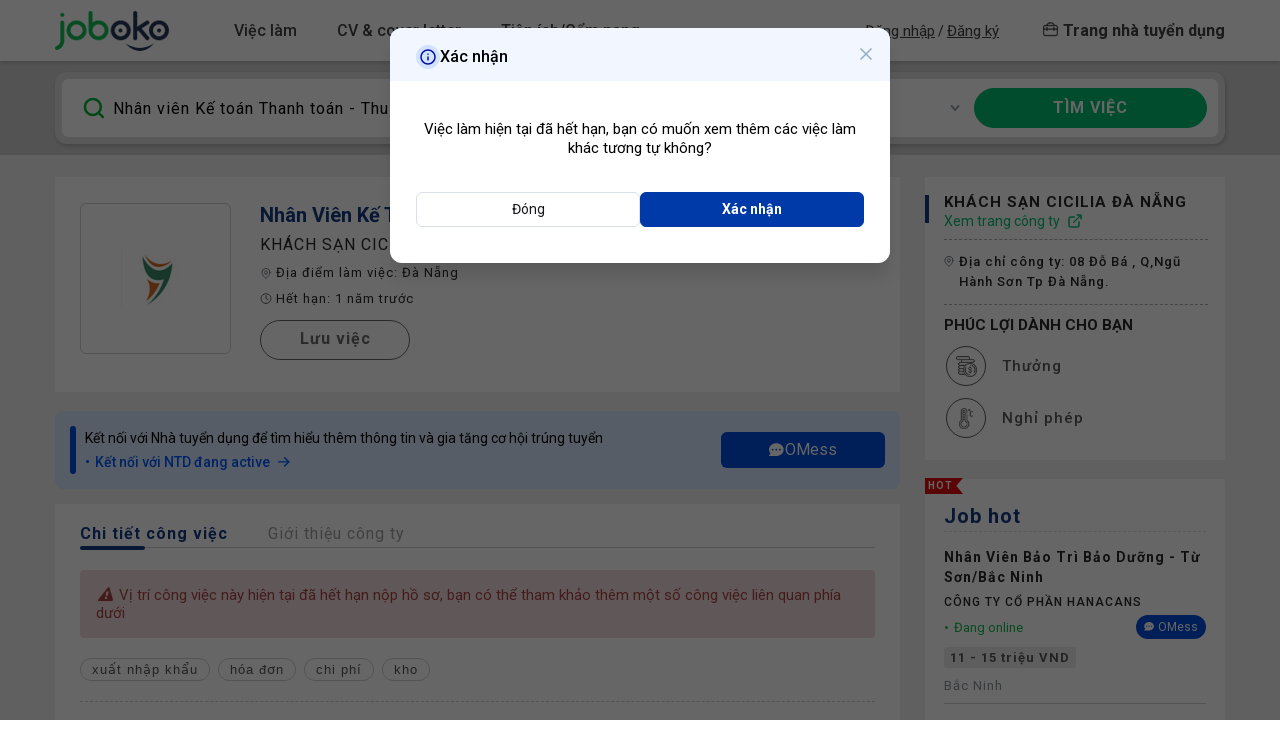

--- FILE ---
content_type: text/html; charset=utf-8
request_url: https://vn.joboko.com/viec-lam-nhan-vien-ke-toan-thanh-toan-thu-mua-xvi5199757
body_size: 54227
content:


<!DOCTYPE html>
<html lang="vi">
<head><meta charset="utf-8" /><meta http-equiv="x-ua-compatible" content="ie=edge" /><meta name="viewport" content="width=device-width, user-scalable=no" /><title>
	Tuyển Nhân viên Kế toán Thanh toán - Thu mua tại KHÁCH SẠN CICILIA ĐÀ NẴNG, Việc làm - Joboko
</title><meta name="description" content="Việc làm Nhân viên Kế toán Thanh toán - Thu mua tại KHÁCH SẠN CICILIA ĐÀ NẴNG, KHÁCH SẠN CICILIA ĐÀ NẴNG tuyển Nhân viên Kế toán Thanh toán - Thu mua làm việc tại Đà Nẵng mức lương Thỏa thuận - Joboko" /><meta name="keywords" /><meta name="format-detection" content="telephone=no" /><meta property="fb:app_id" content="685384721825043" /><link rel="preconnect" href="https://fonts.gstatic.com" /><link rel="dns-prefetch" href="https://fonts.gstatic.com" /><link rel="preconnect" href="https://fonts.googleapis.com" /><link rel="dns-prefetch" href="https://fonts.googleapis.com" /><link rel="stylesheet preload prefetch" href="https://fonts.googleapis.com/css?family=Open+Sans:300,300i,400,400i,500,500i,600,600i,700,700i|Roboto:300,300i,400,400i,500,500i,700,700i&amp;display=swap" as="style" type="text/css" crossorigin="anonymous" /><link href="https://i-vn.joboko.com/css3/v4_all?v=260121" rel="stylesheet"/>

    <script>
        var jbkUIE = "U2FsdGVkX18vvsiv6DYp9W1welMdXVPVN8zbDev4HL9wvqJuJrnbUsgQRL7NQdcbZlQiBMGN280iyqaN/CQp1W0QNnmw7iTjtpAsyfTW1Nn+3wQQ7Mslq8i8uZKHXzVht5zVeoin/Pin8u1po1NaldAAcB202GoWxfvwid51PD5Idri9RNIaei9VvvTtBRb1xZVnxmRkQclj23E24Z/iJVH5+Tor2dTg6lsi69WfMaynf4m3DDtli+0OE2NfGR+6c3eKfarXOhHQvfm7U+e8JWxQlEEKFe4t0oss91s5iQ0/BLiFgBfsakZzfkKnPytbuNAqNG5AMyJKoPFOV/Ef/z8gyc8IAmkiqBk+Zq7VvLMnwSsi4gcZzHs1Sz3qqb85Yson0/rlVonO5xoOkDhagfE3DjrX43yzSo/8qPtMoPImq4pz2pfaLUjOnx30/C+UktInfaAvGjAwAAo0wcHO9vCIRijOidRlofEeyBTmNtEFxpcT7wz/qji/LfHVYJwFT5AVgcdHldmhVdXy2QOM7yrHHJcayiUqiZqBxXkxX5vr4lHUyvt0wdegLcaotz9NpBCLxGYM+LXxJrbvuzldkw==";
        var jbkOIE = "U2FsdGVkX1+FidJ4dOZ46un5aQTikTNX2aa0aBR8VZTZLnNAFiHg3Zk7grBJC4ScCXoItyxWyrViks68yp7frhw61rWkTRhTcPDhm9LRmd9/2fcihk1s3edtJfiB3uhsP83J442Q1DYz8m3Z+I94EgOWTG6Tq/IKFE+VlEb0KTbF8pNHnLTwOVq+9vuEjV1wzvfE3d8mE90+CQtBeFViVQItn1zD1Hmp0q9CjH8LVpIVVGMl4y3jzJjG2vIR/lVBJQZIMLfsPsb0Ota7i28lh1OpIPWMh/uqWy4Atz7eqAnAsLIVc2R/+sjIk8Si87RrXbvO1FCtHNXyxUhkyO/zf9I9A7iXDVTpPegqubRZ84OMhONPWCmMzIM7Yl9HM2Dv/L9MzFVs9404dIfr03LXn/CP/wJbAaOwLC3MRiihQQsZwtGUCLZHzDYy0hBUgiSQ";
        var jbkHC = "1828737874";
        var jbkTK = "U2FsdGVkX1/LyIweoyAuNGxnaMv2xqM4KVwcZkfZ+IVjbkoeyWw5cT54tKKuJXOL";
        var jbkChatInfo = '';
    </script>
    <link rel="canonical" href="https://vn.joboko.com/viec-lam-nhan-vien-ke-toan-thanh-toan-thu-mua-xvi5199757"/>
        
        <meta name="google-signin-client_id" content="999614982438-f4mvasobut1rbtrdm05qiio9gjp8o0l9.apps.googleusercontent.com"/>
        
    <link href="https://i-vn.joboko.com/css3/v4_viec_lam_chi_tiet_v2?v=260121" rel="stylesheet"/>

    <script src="https://i-vn.joboko.com/js3/v4_viec_lam_chi_tiet_v2?v=260122" defer="defer"></script>

    <meta name="robots" content="noindex" />
    <script>
        var show_modal_apply_fast = 1;
        var type_msg_modal = 3;
    </script>
    <style>
        #lnkKey {
            margin-top: 10px;
            margin-bottom: 10px;
            white-space: normal
        }

        .nw-company-hero__text .btn-verify {
            position: absolute
        }

        a.nw-company-hero__text:hover {
            color: #00bf71
        }

        .btnPhoneDefault {
            width: auto !important
        }

            .btnPhoneDefault:hover {
                background: #00bf71
            }

        #x-form-ungtuyennhanh .nw-job-hot {
            padding: 0;
            background: #fff;
        }

            #x-form-ungtuyennhanh .nw-job-hot .item {
                border: .0625rem solid #e9e9e9;
                position: relative
            }
    </style>

<link rel="dns-prefetch" href="https://www.googletagmanager.com"/>

<link rel="dns-prefetch" href="https://connect.facebook.net"/>

<link rel="preconnect" href="https://www.googletagmanager.com"/>

<link rel="preconnect" href="https://connect.facebook.net"/>
<script>(function (w,d,s,l,i){w[l]=w[l]||[];w[l].push({'gtm.start':new Date().getTime(),event:'gtm.js'});var f=d.getElementsByTagName(s)[0],j=d.createElement(s),dl=l!='dataLayer'?'&l='+l:'';j.async=true;j.src='https://www.googletagmanager.com/gtm.js?id='+i+dl;f.parentNode.insertBefore(j,f);})(window,document,'script','dataLayer','GTM-KZVVZ9X');</script></head>
<body>
    
<noscript><iframe src="https://www.googletagmanager.com/ns.html?id=GTM-KZVVZ9X" height="0" width="0" style="display:none;visibility:hidden"></iframe></noscript>
<script>setTimeout(function (){!function (f,b,e,v,n,t,s){if(f.fbq) return;n=f.fbq=function(){n.callMethod?n.callMethod.apply(n,arguments):n.queue.push(arguments)};if(!f._fbq) f._fbq=n;n.push=n;n.loaded=!0;n.version='2.0';n.queue=[];t=b.createElement(e);t.async=!0;t.src=v;s=b.getElementsByTagName(e)[0];s.parentNode.insertBefore(t,s)}(window,document,'script','https://connect.facebook.net/en_US/fbevents.js');fbq('init','2606222519658052');fbq('track','PageView');}, 3e3);</script>
<noscript><img height="1" width="1" style="display:none" src="https://www.facebook.com/tr?id=2606222519658052&ev=PageView&noscript=1"/></noscript>
    <input type="hidden" id="GCVTK" name="GCVTK" value="86A81A95DE5DBB389E85CC14F2E5142EC865DB9DE20F0906" />
    <!--No Html cố định;0-->
    
<header id="header" class="nw-header ">
    <div class="container">
        <nav class="navbar navbar-expand-xl navbar-light">
            <div class="navbar-brand"><a href="/" class="jbk-logo">Joboko</a></div>
            <button class="navbar-toggler" type="button" data-toggle="collapse" data-target="#navbarHeader" aria-controls="navbarHeader" aria-expanded="false" aria-label="Toggle navigation"><span class="fa fa-bars"></span></button>
            <div class="collapse navbar-collapse" id="navbarHeader">
                <ul class="navbar-nav">
                    <li class="nav-item dropdown">
                        <a class="nav-link dropdown-toggle" data-toggle="dropdown" href="javascript:void(0)" rel="nofollow" role="button" aria-haspopup="true" aria-expanded="false">Việc làm</a>
                        <div class="dropdown-menu">
                            <div class="dropdown-group">
                                <a class="dropdown-item" href="/tim-viec-lam">
                                    <div class="dropdown-icon">
                                        <svg class="ico-menu im-search"></svg>
                                    </div>
                                    <span>Tìm việc làm</span>
                                </a>
                                <a class="dropdown-item" href="/viec-lam-phu-hop">
                                    <div class="dropdown-icon">
                                        <svg class="ico-menu im-filter"></svg>
                                    </div>
                                    <span>Việc làm của tôi</span>
                                    <span class="hot"></span>
                                </a>
                                <a class="dropdown-item" href="/viec-lam-theo-nganh-nghe">
                                    <div class="dropdown-icon">
                                        <svg class="ico-menu im-suitcase"></svg>
                                    </div>
                                    <span>Việc làm theo ngành nghề</span>
                                </a>
                                <a class="dropdown-item" href="/viec-lam-part-time-thuc-tap">
                                    <div class="dropdown-icon">
                                        <svg class="ico-menu im-suitcase"></svg>
                                    </div>
                                    <span>Việc làm Bán thời gian / Thực tập</span>
                                </a>
                            </div>
                        </div>
                    </li>
                    <li class="nav-item dropdown">
                        <a class="nav-link dropdown-toggle" data-toggle="dropdown" href="javascript:void(0)" rel="nofollow" role="button" aria-haspopup="true" aria-expanded="false">CV & cover letter</a>
                        <div class="dropdown-menu">
                            
                            <div class="dropdown-group">
                                <a class="dropdown-item" href="/upload-cv-ung-vien">
                                    <div class="dropdown-icon">
                                        <svg class="ico-menu im-upload"></svg>
                                    </div>
                                    <span>Tải CV lên</span>
                                </a>
                            </div>
                            <div class="dropdown-divider"></div>
                            <div class="dropdown-group">
                                <a class="dropdown-item" href="/mau-cv-xin-viec-tao-cv-online">
                                    <div class="dropdown-icon">
                                        <svg class="ico-menu im-cv"></svg>
                                    </div>
                                    <span>Tạo CV - Kho mẫu CV</span>
                                    <span class="hot"></span>
                                </a>
                                <a class="dropdown-item" href="/mau-thu-xin-viec-cover-letter">
                                    <div class="dropdown-icon">
                                        <svg class="ico-menu im-cl"></svg>
                                    </div>
                                    <span>Tạo Cover Letter</span>
                                </a>
                                <a class="dropdown-item" href="/cv-theo-nganh-nghe-vi-tri">
                                    <div class="dropdown-icon">
                                        <svg class="ico-menu im-cv1"></svg>
                                    </div>
                                    <span>CV theo ngành nghề/ Vị trí</span>
                                </a>
                                <a class="dropdown-item" href="/huong-dan-viet-cv-theo-nganh-nghe">
                                    <div class="dropdown-icon">
                                        <svg class="ico-menu im-cv2"></svg>
                                    </div>
                                    <span>Hướng dẫn viết CV theo ngành nghề</span>
                                </a>
                            </div>
                            <div class="dropdown-divider"></div>
                            <div class="dropdown-group">
                                <a class="dropdown-item" href="/bang-gia-dich-vu">
                                    <div class="dropdown-icon">
                                        <svg class="ico-menu im-diamond"></svg>
                                    </div>
                                    <span>Bảng Dịch vụ VIP</span>
                                </a>
                            </div>
                        </div>
                    </li>
                    
                    <li class="nav-item dropdown mega-menu">
                        <a class="nav-link dropdown-toggle" data-toggle="dropdown" href="javascript:void(0)" rel="nofollow" role="button" aria-haspopup="true" aria-expanded="false">Tiện ích/Cẩm nang</a>
                        <div class="dropdown-menu dropdown-menu--large">
                            <div class="mega-menu-row">
                                <div class="mega-menu-col">
                                    <div class="row">
                                        <div class="col-md-6">
                                            <div class="dropdown-heading">Tiện ích cho bạn</div>
                                            <div class="dropdown-group">
                                                <a class="dropdown-item" href="/trac-nghiem-tinh-cach-mbti">
                                                    <div class="dropdown-icon">
                                                        <svg class="ico-menu im-brain-c1"></svg>
                                                    </div>
                                                    <span>Trắc nghiệm tính cách MBTI</span>
                                                </a>
                                                <a class="dropdown-item" href="/trac-nghiem-huong-tinh-cach-disc">
                                                    <div class="dropdown-icon">
                                                        <svg class="ico-menu im-brain-c2"></svg>
                                                    </div>
                                                    <span>Trắc nghiệm thiên hướng tính cách DISC</span>
                                                </a>
                                                <a class="dropdown-item" href="/trac-nghiem-da-tri-thong-minh-mi">
                                                    <div class="dropdown-icon">
                                                        <svg class="ico-menu im-brain-c3"></svg>
                                                    </div>
                                                    <span>Trắc nghiệm đa trí thông minh MI</span>
                                                </a>
                                                <a class="dropdown-item" href="/tinh-luong-gross-net">
                                                    <div class="dropdown-icon">
                                                        <svg class="ico-menu im-money-cy"></svg>
                                                    </div>
                                                    <span>Tính lương Gross - Net</span>
                                                </a>
                                                <a class="dropdown-item" href="/tinh-muc-huong-bao-hiem-that-nghiep">
                                                    <div class="dropdown-icon">
                                                        <svg class="ico-menu im-money-cb"></svg>
                                                    </div>
                                                    <span>Tính bảo hiểm thất nghiệp</span>
                                                </a>
                                                <a class="dropdown-item" href="/kiem-tra-thong-tin-nha-tuyen-dung">
                                                    <div class="dropdown-icon">
                                                        <svg class="ico-menu im-alert-c"></svg>
                                                    </div>
                                                    <span>Tool check chống lừa đảo tuyển dụng</span>
                                                </a>
                                                <a class="dropdown-item" href="/chuyen-doi-file-cv-giua-cac-ngan-hang">
                                                    <div class="dropdown-icon">
                                                        <svg class="ico-menu im-convert"></svg>
                                                    </div>
                                                    <span>Tool chuyển đổi CV liên ngân hàng</span>
                                                </a>
                                                <div class="dropdown-divider d-md-none"></div>
                                            </div>
                                        </div>
                                        <div class="col-md-6">
                                            <div class="dropdown-heading">Cẩm nang</div>
                                            <div class="dropdown-group">
                                                <a class="dropdown-item" href="/blog">
                                                    <div class="dropdown-icon">
                                                        <svg class="ico-menu im-book"></svg>
                                                    </div>
                                                    <span>Cẩm nang nghề nghiệp</span>
                                                </a>
                                                <a class="dropdown-item" href="/noi-dung-vip/cach-tim-kiem-viec-lam-va-ung-tuyen">
                                                    <div class="dropdown-icon">
                                                        <svg class="ico-menu im-search2"></svg>
                                                    </div>
                                                    <span>Cách tìm kiếm việc làm & Ứng tuyển</span>
                                                </a>
                                                <a class="dropdown-item" href="/noi-dung-vip/cau-hoi-va-bai-test-chuan-bi-cho-phong-van">
                                                    <div class="dropdown-icon">
                                                        <svg class="ico-menu im-checklist"></svg>
                                                    </div>
                                                    <span>Câu hỏi/Bài test chuẩn bị cho phỏng vấn</span>
                                                </a>
                                                <a class="dropdown-item" href="/noi-dung-vip/cv-xin-viec-cover-letter">
                                                    <div class="dropdown-icon">
                                                        <svg class="ico-menu im-cv"></svg>
                                                    </div>
                                                    <span>CV xin việc/Cover letter</span>
                                                </a>
                                                <a class="dropdown-item" href="/noi-dung-vip/ki-nang-trong-phong-van">
                                                    <div class="dropdown-icon">
                                                        <svg class="ico-menu im-config"></svg>
                                                    </div>
                                                    <span>Kỹ năng trong phỏng vấn</span>
                                                </a>
                                                <a class="dropdown-item" href="/noi-dung-vip/meo-bi-quyet-kinh-nghiem">
                                                    <div class="dropdown-icon">
                                                        <svg class="ico-menu im-keyhand"></svg>
                                                    </div>
                                                    <span>Mẹo/Bí quyết/Kinh nghiệm</span>
                                                </a>
                                                <div class="dropdown-divider d-md-none"></div>
                                            </div>
                                        </div>
                                    </div>
                                    <div class="row">
                                        <div class="col-md-6">
                                            <div class="dropdown-heading"><a href="/lien-he-hop-tac-joboko">OKO - SKILL TRAINING</a><svg xmlns="http://www.w3.org/2000/svg" width="11" height="15" fill="none"><path fill="currentColor" d="M10 12v.5h.5V12H10ZM0 12l5 2.887V9.113L0 12ZM9.5 0v12h1V0h-1Zm.5 11.5H4.5v1H10v-1Z" /></svg><span class="new"></span></div>
                                            <div class="dropdown-divider d-md-none"></div>
                                        </div>
                                        <div class="col-md-6">
                                            <div class="dropdown-heading"><a href="/su-kien">Hoạt động JobOKO</a><svg xmlns="http://www.w3.org/2000/svg" width="11" height="15" fill="none"><path fill="currentColor" d="M10 12v.5h.5V12H10ZM0 12l5 2.887V9.113L0 12ZM9.5 0v12h1V0h-1Zm.5 11.5H4.5v1H10v-1Z" /></svg></div>
                                            <div class="dropdown-divider d-md-none"></div>
                                        </div>
                                    </div>
                                    <div class="row">
                                        <div class="col-md-6">
                                            <div class="dropdown-heading"><a href="/bao-cao-luong-thi-truong-lao-dong-tuyen-dung">Báo cáo lương, tuyển dụng 2026</a> <span class="ico-menu im-hot"></span></div>
                                            <div class="dropdown-divider d-md-none"></div>
                                        </div>
                                        <div class="col-md-6">
                                            <div class="dropdown-heading"><a href="/events/road-to-success/">Sự kiện Career Insights</a></div>
                                        </div>
                                    </div>
                                </div>
                                <div class="mega-menu-col">
                                    <!--Start Html cố định;0;46--><iframe loading="lazy" scrolling="no" src="https://xads.joboko.com/getadsframe.aspx?size=320x440&dha=1&inlinecss=img%7Bwidth%3A100%25%3Bborder-radius%3A8px%7D" style="border: currentColor; border-image: none; width: 100%;aspect-ratio:320/440;"></iframe><!--End Html cố định;0-->
                                </div>
                            </div>
                        </div>
                    </li>
                </ul>
                <div id="divlogin" class="">
                    <div id="menuUser" class="navbar-other navbar-nav flex navbar-user">
                        
                        <div class="nav-login">
                            <a href="/dang-nhap">Đăng nhập</a>
                            <span class="spLogin d-none d-xl-inline">/</span>
                            <a href="/dang-ky">Đăng ký</a>
                        </div>

                        <a href="https://em-vn.joboko.com" class="navbar-recruit" title="Dành cho Nhà tuyển dụng đăng tuyển và tìm hồ sơ">
                            <svg xmlns="http://www.w3.org/2000/svg" width="15" height="15" fill="none">
                                <path fill-rule="evenodd" clip-rule="evenodd" d="M.2 5.2c0-1.1 1-2 2.1-2h10.4a2 2 0 0 1 2 2V12c0 1.1-.9 2-2 2H2.3a2 2 0 0 1-2-2V5.2ZM2.3 4C1.6 4 1 4.5 1 5.2V12c0 .7.6 1.2 1.3 1.2h10.4c.7 0 1.3-.5 1.3-1.2V5.2c0-.7-.6-1.2-1.3-1.2H2.3Z" fill="currentColor" stroke="currentColor" stroke-width=".4" stroke-linecap="round" stroke-linejoin="round" />
                                <path fill-rule="evenodd" clip-rule="evenodd" d="M6.8 1.3c-1.3 0-2.4 1-2.4 2.3 0 .2-.2.4-.4.4a.4.4 0 0 1-.4-.4C3.6 1.9 5 .5 6.8.5h1.4c1.8 0 3.2 1.4 3.2 3 0 .3-.2.5-.4.5a.4.4 0 0 1-.4-.4c0-1.3-1-2.3-2.4-2.3H6.8ZM.2 7c0-.2.2-.3.4-.3h13.8c.2 0 .4.1.4.4 0 .2-.2.4-.4.4H.6A.4.4 0 0 1 .2 7Z" fill="currentColor" stroke="currentColor" stroke-width=".4" stroke-linecap="round" stroke-linejoin="round" />
                                <path fill-rule="evenodd" clip-rule="evenodd" d="M4 5.5c.2 0 .4.1.4.4v2.4c0 .2-.2.4-.4.4a.4.4 0 0 1-.4-.4V5.9c0-.3.2-.4.4-.4ZM11 5.5c.2 0 .4.1.4.4v2.4c0 .2-.2.4-.4.4a.4.4 0 0 1-.4-.4V5.9c0-.3.2-.4.4-.4Z" fill="currentColor" stroke="currentColor" stroke-width=".4" stroke-linecap="round" stroke-linejoin="round" />
                            </svg>
                            <span>Trang nhà tuyển dụng</span>
                        </a>
                        
                    </div>
                    
                </div>
            </div>
        </nav>
    </div>
</header>
<svg width="0" height="0" class="hidden">
  <symbol xmlns="http://www.w3.org/2000/svg" fill="none" viewBox="0 0 20 17" id="omess">
    <path d="M9.15385 0C4.11538 0 0 3.59615 0 8C0 9.80769 0.692308 11.5385 1.96154 12.9423L0.153846 15.0577C0 15.2308 -0.0192308 15.4615 0.0769231 15.6731C0.173077 15.8846 0.365385 16 0.596154 16H9.17308C14.2115 16 18.3077 12.4038 18.3077 8C18.3077 3.59615 14.1923 0 9.15385 0ZM4.57692 9.15385C3.94231 9.15385 3.44231 8.63461 3.44231 8.01923C3.44231 7.40385 3.96154 6.88461 4.57692 6.88461C5.19231 6.88461 5.71154 7.40385 5.71154 8.01923C5.71154 8.63461 5.21154 9.15385 4.57692 9.15385ZM9.15385 9.15385C8.51923 9.15385 8.01923 8.63461 8.01923 8.01923C8.01923 7.40385 8.53846 6.88461 9.15385 6.88461C9.78846 6.88461 10.2885 7.40385 10.2885 8.01923C10.2885 8.63461 9.78846 9.15385 9.15385 9.15385ZM13.7115 9.15385C13.0769 9.15385 12.5769 8.63461 12.5769 8.01923C12.5769 7.40385 13.0962 6.88461 13.7115 6.88461C14.3269 6.88461 14.8462 7.40385 14.8462 8.01923C14.8462 8.63461 14.3462 9.15385 13.7115 9.15385Z" fill="currentColor"/>
  </symbol>
</svg>
    <main id="main" class="site-main">
        <div class="overlay">
            <div class="loading-text"><i class="fa fa-spinner fa-spin" aria-hidden="true"></i></div>
        </div>
        
    
<section class="nw-hero nw-hero--small nw-hero--simple-dropdown" data-type="2">
    <div class="nw-hero__inner">
    <div class="container">
        <div class="nw-hero__shadow">
            <form class="frmSearch">
            <div class="nw-hero__search">
                <div class="nw-hero__search-input">
                    <input type="text" id="txtTuKhoa" placeholder="Từ khóa, chức danh hoặc công ty" class="fz-16 letter-spacing-1" autocomplete="off" value="" />
                </div>
                <div class="nw-hero__search-select">
                <div class="fz-14 letter-spacing-1 nw-hero__search-location">
                    <select class="select1 selectpicker" id="txtTinhThanh" data-live-search="true" data-live-search-normalize="true" data-size="7" title="Địa điểm" data-container=".nw-hero__search">
                        <option class='op-quocgia' value="0">Tất cả địa điểm</option><option class='op-quocgia' value="2">Hà Nội</option><option class='op-quocgia' value="3">Hồ Chí Minh</option><option class='op-quocgia' value="4">Đà Nẵng</option><option class='op-quocgia' value="5">Cần Thơ</option><option class='op-quocgia' value="6">Hải Phòng</option><option class='op-quocgia' value="7">An Giang</option><option class='op-quocgia' value="8">Bà Rịa - Vũng Tàu</option><option class='op-quocgia' value="9">Bắc Giang</option><option class='op-quocgia' value="10">Bắc Kạn</option><option class='op-quocgia' value="11">Bạc Liêu</option><option class='op-quocgia' value="12">Bắc Ninh</option><option class='op-quocgia' value="13">Bến Tre</option><option class='op-quocgia' value="14">Bình Định</option><option class='op-quocgia' value="15">Bình Dương</option><option class='op-quocgia' value="16">Bình Phước</option><option class='op-quocgia' value="17">Bình Thuận</option><option class='op-quocgia' value="18">Cà Mau</option><option class='op-quocgia' value="19">Cao Bằng</option><option class='op-quocgia' value="20">Đắk Lắk</option><option class='op-quocgia' value="21">Đắk Nông</option><option class='op-quocgia' value="22">Điện Biên</option><option class='op-quocgia' value="23">Đồng Nai</option><option class='op-quocgia' value="24">Đồng Tháp</option><option class='op-quocgia' value="25">Gia Lai</option><option class='op-quocgia' value="26">Hà Giang</option><option class='op-quocgia' value="27">Hà Nam</option><option class='op-quocgia' value="28">Hà Tĩnh</option><option class='op-quocgia' value="29">Hải Dương</option><option class='op-quocgia' value="30">Hậu Giang</option><option class='op-quocgia' value="31">Hòa Bình</option><option class='op-quocgia' value="32">Hưng Yên</option><option class='op-quocgia' value="33">Khánh Hòa</option><option class='op-quocgia' value="34">Kiên Giang</option><option class='op-quocgia' value="35">Kon Tum</option><option class='op-quocgia' value="36">Lai Châu</option><option class='op-quocgia' value="37">Lâm Đồng</option><option class='op-quocgia' value="38">Lạng Sơn</option><option class='op-quocgia' value="39">Lào Cai</option><option class='op-quocgia' value="40">Long An</option><option class='op-quocgia' value="41">Nam Định</option><option class='op-quocgia' value="42">Nghệ An</option><option class='op-quocgia' value="43">Ninh Bình</option><option class='op-quocgia' value="44">Ninh Thuận</option><option class='op-quocgia' value="45">Phú Thọ</option><option class='op-quocgia' value="46">Quảng Bình</option><option class='op-quocgia' value="47">Quảng Nam</option><option class='op-quocgia' value="48">Quảng Ngãi</option><option class='op-quocgia' value="49">Quảng Ninh</option><option class='op-quocgia' value="50">Quảng Trị</option><option class='op-quocgia' value="51">Sóc Trăng</option><option class='op-quocgia' value="52">Sơn La</option><option class='op-quocgia' value="53">Tây Ninh</option><option class='op-quocgia' value="54">Thái Bình</option><option class='op-quocgia' value="55">Thái Nguyên</option><option class='op-quocgia' value="56">Thanh Hóa</option><option class='op-quocgia' value="57">Thừa Thiên Huế</option><option class='op-quocgia' value="58">Tiền Giang</option><option class='op-quocgia' value="59">Trà Vinh</option><option class='op-quocgia' value="60">Tuyên Quang</option><option class='op-quocgia' value="61">Vĩnh Long</option><option class='op-quocgia' value="62">Vĩnh Phúc</option><option class='op-quocgia' value="63">Yên Bái</option><option class='op-quocgia' value="64">Phú Yên</option><option class='op-quocgia' value="65">Nước Ngoài</option><option class='op-quocgia' value="66">Khác</option>
                    </select>
                </div>
                <div class="fz-14 letter-spacing-1 nw-hero__search-rate">
                    <select class="select1 selectpicker" id="txtNganh" data-live-search="true" data-live-search-normalize="true" data-size="8" title="Ngành nghề" data-container=".nw-hero__search">
                        <option value="0">Tất cả ngành nghề</option><optgroup label="Các nhóm ngành lớn"><option value="117">Kinh doanh / Bán hàng / Chăm sóc khách hàng</option><option value="122">Tài chính / Kế toán</option><option value="118">Hành chính / Nhân sự / Trợ lý / Biên phiên dịch / Pháp lý</option><option value="125">Marketing / Truyền thông / Quảng cáo</option><option value="126">Cơ khí chế tạo / Điện / Điện tử / Tự động hóa</option><option value="124">IT / Phần mềm / IOT / Điện tử viễn thông</option><option value="21">Giáo dục / Đào tạo</option><option value="127">Y tế / Sức khỏe / Làm đẹp</option><option value="128">Logistics / Xuất nhập khẩu / Mua hàng / Kho</option><option value="84">Sản xuất / Vận hành sản xuất</option><option value="119">Kiến trúc / Xây dựng</option><option value="121">Hóa học / Sinh học / Thực phẩm / Môi trường</option><option value="123">Nhà hàng khách sạn / Du lịch</option><option value="52">Nông nghiệp / Lâm nghiệp / Thủy Sản</option><option value="120">Hàng tiêu dùng</option><option value="40">Lao động phổ thông</option><option value="35">Bất động sản</option><option value="3">Bảo hiểm/ Tư vấn bảo hiểm</option><option value="64">Thiết kế đồ họa - Web</option></optgroup><optgroup label="Các ngành chi tiết"><option value="5">Biên dịch/Phiên dịch/ Ngoại ngữ</option><option value="30">IT phần mềm</option><option value="80">Xuất - Nhập khẩu</option><option value="59">Quản trị kinh doanh</option><option value="73">Tư vấn/ Chăm sóc khách hàng</option><option value="81">Xuất khẩu lao động</option><option value="24">Hàng hải</option><option value="17">Điện - Điện tử - Điện lạnh</option><option value="31">In ấn - Xuất bản</option><option value="74">Vận tải - Lái xe/ Tài xế</option><option value="101">Truyền thông/Internet/Online Media</option><option value="67">Thư ký - Trợ lý</option><option value="82">Y tế - Dược</option><option value="18">Điện tử viễn thông</option><option value="32">Kế toán</option><option value="25">Hàng không</option><option value="68">Thực phẩm - Đồ uống</option><option value="76">Vật tư/Thiết bị/Mua hàng</option><option value="19">Freelance</option><option value="33">Khách sạn - Nhà hàng</option><option value="26">Hành chính - Văn phòng</option><option value="91">An toàn lao động</option><option value="104">Thống kê</option><option value="27">Hóa học - Sinh học</option><option value="34">Kiến trúc - Thiết kế nội thất</option><option value="105">Thủy sản / Hải sản</option><option value="42">Marketing - PR</option><option value="92">Bảo trì / Sửa chữa</option><option value="85">Công nghệ thực phẩm / Dinh dưỡng</option><option value="86">Giao thông/Vận tải/Thủy lợi/Cầu đường</option><option value="79">Xây dựng</option><option value="50">Nhân sự</option><option value="29">IT phần cứng/mạng</option><option value="43">Môi trường</option><option value="44">Mỹ phẩm - Trang sức</option><option value="1">Bán hàng</option><option value="94">Chăm sóc sức khỏe</option><option value="51">Kinh doanh</option><option value="2">Biên tập/ Báo chí/ Truyền hình</option><option value="53">Ô tô - Xe máy</option><option value="109">Lễ Tân</option><option value="46">Ngân hàng/ Tài Chính</option><option value="39">Làm đẹp/ Thể lực/ Spa</option><option value="89">Chăn nuôi / Thú y</option><option value="97">Nội ngoại thất</option><option value="54">Pháp luật/ Pháp lý</option><option value="55">Phát triển thị trường</option><option value="48">Nghệ thuật - Điện ảnh</option><option value="98">Trắc địa/Địa chất/Khoáng sản</option><option value="12">Dầu khí - Hóa chất</option><option value="49">Người giúp việc/ Phục vụ/ Tạp vụ</option><option value="63">Thiết kế đồ họa - Mỹ thuật</option><option value="6">Bưu chính</option><option value="70">Thương mại điện tử</option><option value="13">Dệt may - Da giày</option><option value="7">Chứng khoán - Vàng</option><option value="71">Tiếp thị - Quảng cáo</option><option value="57">QA-QC/ Thẩm định/ Giám định</option><option value="22">Giao nhận/ Vận chuyển/ Kho bãi</option><option value="8">Cơ khí - Chế tạo</option><option value="65">Thời trang</option><option value="15">Du lịch</option></optgroup>
                    </select>                    
                </div>
                </div>
                <button type="button" class="btn btn-nw-success nw-hero__search-submit" id="btnTim">
                    <span class="fz-16 fw-black letter-spacing-1 text-uppercase">tÌM việc</span>
                </button>
            </div>
            <div class="nw-hero__list-dropdown">
                <div class="item">
                    <select class="select1 selectpicker" id="txtNgayDang" data-live-search="false" data-live-search-normalize="false" data-size="5" title="Ngày đăng">
                        <option class="op-quocgia" value="0" selected>Tất cả thời gian</option>
                        <option class="op-quocgia" value="1">24h trước</option>
                        <option class="op-quocgia" value="3">3 ngày trước</option>
                        <option class="op-quocgia" value="7">7 ngày trước</option>
                        <option class="op-quocgia" value="30">1 tháng trước</option>
                    </select>
                </div>
                <div class="item">
                    <select class="select1 selectpicker" id="txtLoaiHinh" data-live-search="false" data-live-search-normalize="false" data-size="7" title="Loại hình">
                        <option class='op-quocgia' value="0" selected>Tất cả loại hình</option><option class='op-quocgia' value="1">Toàn thời gian</option><option class='op-quocgia' value="2">Bán thời gian / Thực tập</option><option class='op-quocgia' value="3">Thời vụ / Làm thêm</option><option class='op-quocgia' value="4">Làm tại nhà / Hybrid</option><option class='op-quocgia' value="5">Bán thời gian</option><option class='op-quocgia' value="6">Thực tập</option>
                    </select>
                </div>
                <div class="item">
                    <select class="select1 selectpicker" id="txtMucLuong" data-live-search="false" data-live-search-normalize="false" data-size="7" title="Mức lương">
                        <option class='op-quocgia' value="0">Tất cả mức lương</option><option class='op-quocgia' value="0-10">Dưới 10 triệu</option><option class='op-quocgia' value="10-15">10 - 15 triệu</option><option class='op-quocgia' value="15-20">15 - 20 triệu</option><option class='op-quocgia' value="20-30">20 - 30 triệu</option><option class='op-quocgia' value="30-0">Trên 30 triệu</option><option class='op-quocgia' value="x">Thỏa thuận</option>
                    </select>
                </div>
                <div class="item">
                    <select class="select1 selectpicker" id="txtCapBac" data-live-search="false" data-live-search-normalize="false" data-size="5" title="Cấp bậc">
                        <option class="op-quocgia" value="0" selected>Tất cả cấp bậc</option>
                        <option class="op-quocgia" value="1">Thực tập sinh</option>
                        <option class="op-quocgia" value="5">Nhân viên</option>
                        <option class="op-quocgia" value="10">Quản lý</option>
                        <option class="op-quocgia" value="15">Lãnh đạo</option>
                    </select>
                </div>
                <div class="item">
                    <select class="select1 selectpicker" id="txtNamKN" data-live-search="false" data-live-search-normalize="false" data-size="7" title="Năm kinh nghiệm">
                    <option class="op-quocgia" value="0" selected>Tất cả kinh nghiệm</option>
                    <option class="op-quocgia" value="1">Dưới 1 năm</option>
                    <option class="op-quocgia" value="3">1 - 3 năm</option>
                    <option class="op-quocgia" value="5">3 - 5 năm</option>
                    <option class="op-quocgia" value="6">Trên 5 năm</option>
                    <option class="op-quocgia" value="100">Không yêu cầu</option>
                    </select>
                </div>
                <div class="item">
                    <select class="select1 selectpicker" id="txtLoaiTin" data-live-search="false" data-live-search-normalize="false" data-size="5" title="Loại tin">
                        <option class='op-quocgia' value="0" selected>Tất cả loại tin</option><option class='op-quocgia' value="3">Tin đăng được xem nhiều</option><option class='op-quocgia' value="1">Tin đăng NTD tương tác thường xuyên</option><option class='op-quocgia' value="2">Tin đăng thường</option>
                    </select>
                </div>
            </div>
                
<div class="nw-hero__suggest">
    <div class="nw-hero__suggest-left">
        <div class="fz-16 nw-hero__suggest-search-type"><span>Tìm kiếm theo:</span><label><input type="checkbox" name="typesearchcom" />Tên công ty</label></div>
        <div class="nw-hero__suggest-history">
            <div class="fz-16 fw-medium nw-hero__suggest-heading msg-result"><span>Có phải bạn đang tìm</span></div>
            <div class="fz-14 nw-hero__suggest-history-list"></div>
            <div class="fz-16 fw-medium nw-hero__suggest-empty"></div>
            
            <div class="fz-16 fw-medium nw-hero__suggest-heading"><span>Từ khóa phổ biến</span></div>
            <div class="fz-14 nw-hero__suggest-keywords"><a href="/t%C3%ACm-vi%E1%BB%87c-l%C3%A0m-nh%C3%A2n+vi%C3%AAn+kinh+doanh">nhân viên kinh doanh</a><a href="/t%C3%ACm-vi%E1%BB%87c-l%C3%A0m-l%E1%BA%ADp+tr%C3%ACnh+vi%C3%AAn">lập trình viên</a><a href="/t%C3%ACm-vi%E1%BB%87c-l%C3%A0m-bi%C3%AAn+t%E1%BA%ADp+vi%C3%AAn">biên tập viên</a></div>
            
        </div>
    </div>
    <div class="nw-hero__suggest-right">
        <div class="fz-16 fw-medium nw-hero__suggest-heading"><span>Việc làm nổi bật</span></div>
        <div class="nw-hero__suggest-jobs"></div>
    </div>
</div>
            </form>
        </div>
    </div>
    </div>
</section>

    <!--Các input hidden viết gọn lại. Sau bổ sung gì thì bổ sung 1 chỗ-->
    <input type="hidden" id="uvid" value="0" />
<input type="hidden" id="jid" value="5199757" />
<input type="hidden" id="jmid" value="" />
<input type="hidden" id="jname" value="Nh&#226;n vi&#234;n Kế to&#225;n Thanh to&#225;n - Thu mua" />
<input type="hidden" id="csj" value="4403a9e764186102" />
<input type="hidden" id="csjtxt" value="4403a9e764186102" />
<input type="hidden" id="cid" value="785753" />
<input type="hidden" id="cact" value="False" />
<input type="hidden" id="cname" value="KH&#193;CH SẠN CICILIA Đ&#192; NẴNG" />
<input type="hidden" id="clogo" value="https://i-vn0.joboko.com/images/logo/default/101.png" />
<input type="hidden" id="city" value="4" />
<input type="hidden" id="jact" value="False" />
<input type="hidden" id="jov" value="False" />
<input type="hidden" id="iAp" value="False" />
<input type="hidden" id="ref" value="Direct" />
<input type="hidden" id="iPT" value="True" />
<input type="hidden" id="ijc" value="True" />
<input type="hidden" id="icc" value="False" />
<input type="hidden" id="jce" value="4C0372DED646BDC5CC19F893784E62E0ED027602FC916C5E2D33F5AD330B0056C6233495F219AEC1EEE9D68C253E0EB6EE3AA9F19013BC3C67C0DC7312E545A3F8E6CFBAC7837B3FD753FDAB142CDCB1F699505459A101E6" />
<input type="hidden" id="jch" value="www.danang43.vn" />
<input type="hidden" id="cvid" value="0" />
<input type="hidden" id="iautoap" value="False" />
<input type="hidden" id="filepdf" value="" />

    

    <section class="nw-job-detail">
        <div class="container">
            <div class="nw-job-detail__layout">
                <div class="nw-job-detail__left">
                    <section class="nw-company-hero v2"><div class="container"> <div class="nw-company-hero__inner px-0"><div class="nw-company-hero__logo"><img src="https://i-vn0.joboko.com/images/logo/default/101.png" alt="KHÁCH SẠN CICILIA ĐÀ NẴNG"></div><div class="nw-company-hero__info"><h1 class="fz-20 fw-bold text-capitalize nw-company-hero__title">Nhân viên Kế toán Thanh toán - Thu mua</h1><h2><a href="/khach-san-cicilia-da-nang-xci785753" class="fz-16 letter-spacing-1 text-capitalize c-text-2 nw-company-hero__text" target="_blank">KHÁCH SẠN CICILIA ĐÀ NẴNG <svg width="13" height="13"><use xlink:href="#icon-expand"></use></svg></a></h2><div class="nw-company-hero__address"><svg class="xco xco-add"></svg><span class="fz-13 letter-spacing-1 c-text-2">Địa điểm làm việc: <a href="/t%C3%ACm-vi%E1%BB%87c-l%C3%A0m-t%E1%BA%A1i-%C4%91%C3%A0+n%E1%BA%B5ng"  target="_blank">Đà Nẵng</a></span></div><div class="nw-company-hero__date"><svg class="xco xco-clock"></svg><span class="fz-13 letter-spacing-1 c-text-2">Hết hạn: <em class="item-date" data-value="2024-09-04T15:16:00">04/09/2024</em></span></div><div class="nw-company-hero__buttons"><button id='sendHeart' class="btn btn-nw-gray-ol"><span class="fz-16 fw-semi-bold letter-spacing-1">Lưu việc</span></button></div></div></div></div></section>
                    <div class="nw-job-list__main nw-wysiwyg">
                        <ul class="fz-16 letter-spacing-1 block-tab">
                            <li><span class="active">Chi tiết công việc</span></li>
                            <li><a href="#gioi-thieu-cong-ty" class="anchor-link">Giới thiệu công ty</a></li>
                        </ul>
                        <div class="block-entry"> <div class='alert alert-danger w-100'><p><i class='fa fa-exclamation-triangle'></i> Vị trí công việc này hiện tại đã hết hạn nộp hồ sơ, bạn có thể tham khảo thêm một số công việc liên quan phía dưới</p></div></div><div class="block-tags"><a href="/jobs?ft=xu%e1%ba%a5t+nh%e1%ba%adp+kh%e1%ba%a9u" rel="nofollow" class="fz-13 fw-medium font-inter letter-spacing-1">xuất nhập khẩu</a><a href="/jobs?ft=h%c3%b3a+%c4%91%c6%a1n" rel="nofollow" class="fz-13 fw-medium font-inter letter-spacing-1">hóa đơn</a><a href="/jobs?ft=chi+ph%c3%ad" rel="nofollow" class="fz-13 fw-medium font-inter letter-spacing-1">chi phí</a><a href="/jobs?ft=kho" rel="nofollow" class="fz-13 fw-medium font-inter letter-spacing-1">kho</a></div><hr class="block-hr"><div class="fz-15 block-text c-text-2"><h3>Mô tả công việc</h3><div class="text-left job-desc">KHÁCH SẠN CICILIA ĐÀ NẴNG TUYỂN DỤNG NHÂN VIÊN KẾ TOÁN THANH TOÁN - THU MUA<br/>Số lượng: 01<br/>:<br/>- Nghiên cứu, tìm hiểu các nhà cung cấp tiềm năng. So sánh và đánh giá sản phẩm, giá cả, ưu đãi từ các nhà cung cấp.<br/>- Đàm phán điều khoản hợp đồng và thỏa thuận giá cả. Duy trì hồ sơ cập nhật của sản phẩm/vật liệu đã mua, thông tin giao hàng và hóa đơn. Chuẩn bị báo cáo về việc mua hàng, bao gồm phân tích chi phí....<br/>Yêu cầu:<br/>- Ứng viên đã biết về phần mềm Smile, có kinh nghiệm tại vị trí tương đương từ 1 năm trở lên.<br/>- Nữ tuổi từ 25-35<br/>- Trung thực, chăm chỉ và có tinh thần trách nhiệm cao.<br/>Quyền lợi:<br/>- Lương thỏa thuận<br/>- Nhận SVC ngay trong thời gian thử việc.<br/>- Ăn ca tại khách sạn<br/>- Hỗ trợ đồng phục<br/>- Đóng bảo hiểm xã hội sau thời gian thử việc, chế độ phép năm theo quy địn<br/>THÔNG TIN LIÊN HỆ<br/>+ Nộp hồ sơ trực tiếp tại: Lô số 06-08-10 đường Đỗ Bá, P. Mỹ An, Q. Ngũ Hành Sơn, Tp Đà Nẵng<br/>+ Zalo: [protected info]<br/>+ Email: [email protected]<br/>Ngành nghề: Kho vận/Vật tư/Thu mua, Tài chính/Kế toán/Kiểm toán<br/>Chia sẻ việc làm này</div><h3>Thông tin chung</h3><div class="text-left job-base-infos"><ul><li>Ngày hết hạn: [protected info]</li><li>Thu nhập: Thỏa thuận</li></ul></div></div><div class='box-msg-report'><i class='fa fa-exclamation-triangle'></i> Nhà tuyển dụng chưa xác minh thông tin. Nếu bạn thấy tin tuyển dụng không đúng hoặc có dấu hiệu lừa đảo, hãy <a class='btnReport' href='#'>gửi phản ánh đến chúng tôi</a></div>
                        
                        <div id="gioi-thieu-cong-ty" class="nw-job-detail__info">
                            <div class="nw-job-detail__heading">
                                <span class="fz-18 fw-black c-blue-2">Giới thiệu công ty</span>
                                
                                <a href="/khach-san-cicilia-da-nang-xci785753">
                                    <span class="c-green">Xem trang công ty</span>
                                    
                                    <svg width="16" height="16" class="c-green">
                                        <use xlink:href="#icon-expand"></use></svg>
                                </a>
                                
                            </div>
                            <div class="fz-14 nw-wysiwyg nw-job-detail__text">
                                <div>Công ty chưa cập nhật thông tin....</div>
                            </div>
                            <div class="nw-job-detail__heading">
                                <span class="fz-18 fw-black c-blue-2">Quy mô công ty</span>
                            </div>
                            <div class="fz-14 nw-wysiwyg nw-job-detail__text ">
                                Từ 26 - 100 nhân viên
                            </div>
                        </div>
                        
                        <div class="box-policy">
                            <div class="content">
                                <p>Các thông tin được cung cấp chỉ nhằm mục đích cho người dùng tham khảo, JobOKO không đại diện và không có sự liên quan tới doanh nghiệp <span class="text-capitalize">khách sạn cicilia đà nẵng</span> trong các hoạt động tuyển dụng.  Các thông tin bản quyền, nhãn hiệu hoặc bất kỳ quyền sở hữu trí tuệ nào liên quan đến nội dung, thương hiệu hay hình ảnh doanh nghiệp này không thuộc sở hữu của JobOKO.</p>
                                <p>Người dùng cần tự xác minh thông tin trước khi ứng tuyển, giao dịch hoặc đưa ra bất kỳ quyết định nào dựa trên các nội dung này.</p>
                            </div>
                        </div>
                        <div class="nw-job-detail__share">
                            <span class="fz-18 fw-medium letter-spacing-1">Chia sẻ:</span>
                            <ul>
                                <li>
                                    <a target="_blank" rel="nofollow" title="Chia sẻ qua Facebook" href="https://www.facebook.com/sharer/sharer.php?u=https%3a%2f%2fvn.joboko.com%2fviec-lam-nhan-vien-ke-toan-thanh-toan-thu-mua-xvi5199757" data-copy="https://vn.joboko.com/viec-lam-nhan-vien-ke-toan-thanh-toan-thu-mua-xvi5199757">
                                        <svg xmlns="http://www.w3.org/2000/svg" width="29" height="29" fill="none">
                                            <path fill="currentColor" d="M14.5 29C22.508 29 29 22.508 29 14.5S22.508 0 14.5 0 0 6.492 0 14.5 6.492 29 14.5 29Z"></path><path fill="#fff" d="M18.145 15.068h-2.587v9.479h-3.92v-9.48H9.773v-3.33h1.865V9.58c0-1.542.732-3.956 3.955-3.956l2.904.013V8.87H16.39c-.346 0-.832.173-.832.908v1.96h2.93l-.343 3.329Z"></path></svg>
                                    </a>
                                </li>
                                <li>
                                    <a id="share-zalo" target="_blank" rel="nofollow" title="Chia sẻ qua Zalo" href="https://chat.zalo.me" data-copy="https://vn.joboko.com/viec-lam-nhan-vien-ke-toan-thanh-toan-thu-mua-xvi5199757">
                                        <svg xmlns="http://www.w3.org/2000/svg" width="31" height="29" fill="none">
                                            <path stroke="currentColor" stroke-miterlimit="10" stroke-width=".504" d="M5.115 1h20.77C28.158 1 30 2.862 30 5.16V24.55c0 2.298-1.842 4.16-4.115 4.16H5.115C2.842 28.711 1 26.85 1 24.551V5.16C1 2.862 2.842 1 5.115 1Z"></path><path fill="#FDFEFE" d="M6.28 25.177c-.113-.05-.196-.108-.063-.222.083-.064.171-.12.26-.178.83-.54 1.608-1.13 2.12-2 .431-.725.362-1.15-.176-1.684-3.001-3.01-4.318-6.612-3.66-10.867.374-2.4 1.469-4.478 3.064-6.282.963-1.092 2.109-1.975 3.362-2.712.076-.044.184-.057.197-.171-.026-.064-.07-.044-.108-.044-2.134 0-4.267-.045-6.395.012-2.038.064-3.798 1.645-3.792 3.913.013 6.624 0 13.249 0 19.88 0 2.057 1.564 3.779 3.609 3.855 1.728.07 3.457.012 5.191.006.127.006.254.013.38.013h9.143c2.279 0 4.558.012 6.838 0a3.83 3.83 0 0 0 3.83-3.83v-3.754c0-.089.032-.184-.025-.28-.114.007-.159.102-.222.166a14.022 14.022 0 0 1-4.267 2.94c-3.894 1.722-7.857 1.843-11.878.458a1.872 1.872 0 0 0-1.089-.05c-.532.132-1.057.291-1.583.45-1.544.483-3.12.699-4.735.381Zm4.59-10.702c.108-.14.165-.222.229-.305.83-1.054 1.659-2.108 2.488-3.17.24-.304.481-.615.633-.984.177-.419-.013-.813-.443-.965a1.703 1.703 0 0 0-.595-.07c-1.127-.006-2.26-.006-3.388 0-.158 0-.316.02-.468.057a.67.67 0 0 0-.481.813.678.678 0 0 0 .494.49c.152.037.31.057.468.05.684.007 1.374 0 2.058.007.076 0 .17-.051.228.063-.057.076-.114.152-.171.222-.982 1.245-1.957 2.496-2.938 3.741-.24.311-.367.654-.19 1.036.177.38.538.45.906.476.29.019.588.006.886.006 1.026 0 2.045.007 3.07-.006.545-.006.836-.337.78-.845-.045-.4-.317-.61-.824-.616-.892-.006-1.785 0-2.741 0Zm7.345-3.34c-.791-.693-1.665-.737-2.52-.23-1.038.61-1.418 1.607-1.291 2.763.12 1.08.588 1.963 1.715 2.325.703.229 1.355.146 1.931-.324.152-.12.197-.095.304.038.21.267.57.369.887.248a.743.743 0 0 0 .525-.718c.007-1.27.013-2.54 0-3.81-.006-.509-.48-.833-.975-.731-.272.057-.424.241-.576.438Zm4.388 2.356c-.026 1.587 1.285 2.788 2.931 2.623 1.513-.153 2.495-1.29 2.444-2.897-.05-1.587-1.228-2.673-2.843-2.623-1.513.045-2.583 1.264-2.532 2.897Zm-.557-1.264c0-.998.006-1.988 0-2.985 0-.509-.323-.826-.805-.82-.468.007-.778.324-.785.813-.006.299 0 .59 0 .89v5.049c0 .394.241.736.558.819a.81.81 0 0 0 1.025-.813c.013-.984.007-1.969.007-2.953Z"></path><path fill="currentColor" stroke="currentColor" stroke-linecap="square" stroke-miterlimit="3" stroke-width=".062" d="M9.898 28.688c-1.73 0-3.467.057-5.197-.007-2.047-.082-3.612-1.804-3.612-3.857 0-6.627.013-13.254 0-19.887 0-2.269 1.768-3.85 3.802-3.908 2.13-.057 4.266-.013 6.401-.013.038 0 .089-.019.108.045-.013.114-.127.127-.196.172-1.255.737-2.402 1.62-3.366 2.713C6.248 5.75 5.145 7.82 4.771 10.23c-.66 4.25.665 7.86 3.663 10.871.532.54.602.96.177 1.684-.513.87-1.292 1.461-2.123 2.001-.088.051-.177.115-.266.172-.133.114-.05.171.064.222a.808.808 0 0 0 .095.159c.728.648 1.42 1.34 2.135 2.002.338.313.67.633.995.959.134.12.355.159.387.387Z"></path><path fill="currentColor" stroke="currentColor" stroke-linecap="square" stroke-miterlimit="3" stroke-width=".062" d="M9.603 28.519c-.032-.221-.253-.26-.386-.392a28.271 28.271 0 0 0-.992-.954c-.714-.658-1.403-1.347-2.13-1.991A.806.806 0 0 1 6 25.023c1.612.317 3.186.102 4.734-.372.525-.158 1.05-.316 1.58-.45.36-.094.74-.075 1.088.051 4.007 1.378 7.964 1.252 11.857-.455a13.978 13.978 0 0 0 4.26-2.92c.064-.063.108-.158.222-.164.057.088.025.183.025.278v3.698a3.824 3.824 0 0 1-3.792 3.849h-.032c-2.275.013-4.55 0-6.826 0H9.982a3.81 3.81 0 0 0-.38-.019Z"></path><path fill="currentColor" d="M10.589 14.373c.954 0 1.852-.006 2.743 0 .5.006.771.215.822.613.057.5-.234.834-.778.84-1.024.013-2.041.007-3.065.007-.297 0-.588.013-.885-.006-.367-.02-.727-.095-.904-.474-.177-.38-.05-.72.19-1.03.973-1.24 1.953-2.485 2.932-3.723.057-.076.114-.152.171-.222-.063-.107-.152-.056-.228-.063-.682-.006-1.371 0-2.054-.006-.158 0-.316-.02-.468-.05a.665.665 0 0 1-.499-.797.666.666 0 0 1 .487-.493c.152-.038.31-.057.468-.057 1.125-.006 2.256-.006 3.381 0 .202-.006.398.019.594.07.43.145.614.543.443.96-.152.36-.392.67-.632.98-.825 1.052-1.653 2.1-2.484 3.148-.07.082-.133.164-.234.303Z"></path><path fill="currentColor" d="M17.92 11.048c.153-.196.31-.379.57-.43.5-.1.967.222.973.727a151.24 151.24 0 0 1 0 3.793c0 .329-.215.62-.524.714a.768.768 0 0 1-.885-.246c-.108-.133-.152-.158-.304-.038-.575.467-1.226.55-1.928.322-1.125-.367-1.586-1.245-1.712-2.313-.133-1.157.252-2.143 1.289-2.75.86-.512 1.732-.468 2.522.221Zm-2.237 2.307c.013.278.101.544.266.765a1.044 1.044 0 0 0 1.662 0c.354-.48.354-1.27 0-1.75a.95.95 0 0 0-.752-.399c-.695-.044-1.182.493-1.176 1.384Zm6.618.038c-.05-1.624 1.018-2.838 2.535-2.882 1.612-.05 2.787 1.03 2.838 2.61.05 1.6-.93 2.731-2.44 2.883-1.65.164-2.958-1.03-2.933-2.61Zm1.587-.151a1.4 1.4 0 0 0 .271.884c.348.456 1 .544 1.454.19.07-.05.127-.114.184-.177.366-.48.366-1.29.006-1.77a.968.968 0 0 0-.752-.398c-.683-.038-1.163.48-1.163 1.27Zm-2.143-1.107c0 .98.006 1.96 0 2.94a.822.822 0 0 1-1.03.809c-.316-.082-.556-.417-.556-.816v-5.025c0-.297-.007-.588 0-.885.006-.486.316-.802.783-.802.48-.007.803.31.803.815.006.986 0 1.979 0 2.965Z"></path><path fill="#FDFEFE" d="M15.911 13.352c-.006-.894.477-1.433 1.16-1.395.296.013.572.159.747.406.352.475.352 1.274 0 1.755a1.029 1.029 0 0 1-1.65 0 1.437 1.437 0 0 1-.257-.766Zm8.143-.114c0-.786.477-1.312 1.154-1.274.295.006.571.158.747.4.357.48.357 1.298-.006 1.773a1.028 1.028 0 0 1-1.45.172.807.807 0 0 1-.175-.184 1.452 1.452 0 0 1-.27-.887Z"></path><path fill="#fff" d="M15.92 11.264v.019a.01.01 0 0 1 .002-.003l.002-.002h.008l.002.004.001.007v.022h-.005v-.028a.004.004 0 0 0-.004-.002l-.003.002a.008.008 0 0 0-.002.004l-.001.007v.017h-.005v-.047h.005Zm.003.044h.002v-.001.004h-.007l-.002-.003V11.282h-.004v-.003h.003l.002-.008h.003v.007h.006v.004h-.006v.024l.003.002Zm0 0h.002v-.001.004h-.007l-.002-.003V11.282h-.004v-.003h.003l.002-.008h.003v.007h.006v.004h-.006v.024l.003.002Zm.004-.03c.003 0 .006 0 .007.004a.027.027 0 0 1 .003.012l-.001.01a.012.012 0 0 1-.004.006.007.007 0 0 1-.005.002.008.008 0 0 1-.005-.003l-.002-.003v.02h-.005v-.048h.004v.005l.003-.003.002-.002h.003Zm0 .003c-.002 0-.003 0-.004.002l-.002.004a.03.03 0 0 0-.001.006V11.302l.003.004a.005.005 0 0 0 .007 0l.002-.004v-.007l-.001-.01c-.001-.002-.003-.004-.005-.004Zm.003.021-.001.005a.007.007 0 0 1-.003.004.01.01 0 0 1-.005 0h-.005a.02.02 0 0 1-.003-.001v-.005l.003.002h.008l.001-.005V11.3l-.002-.002-.003-.002a.04.04 0 0 1-.004-.003.01.01 0 0 1-.003-.007c0-.003.001-.005.003-.006a.01.01 0 0 1 .006-.003h.004l.004.003-.002.003-.003-.001a.01.01 0 0 0-.003 0h-.003l-.001.004v.002l.002.002.003.002.004.003.002.003a.01.01 0 0 1 0 .004Zm-.015.006v-.003h.005l.001.003v.003h-.005l-.001-.003Zm0-.026v-.003l.003-.001h.002l.001.003v.003l-.003.001h-.002l-.001-.003Zm.018-.015-.016.044h-.005l.017-.044h.004Zm0 0-.016.044h-.005l.017-.044h.004Zm-.013-.003v.03-.002l.002-.001.008-.013h.005l-.008.013.008.02h-.005l-.007-.017-.003.005v.012h-.005v-.047h.005Zm0 0v.019a.01.01 0 0 1 .002-.003l.002-.002h.008l.002.004.001.007v.022h-.005v-.028a.004.004 0 0 0-.004-.002l-.003.002a.008.008 0 0 0-.002.004l-.001.007v.017h-.005v-.047h.005Zm.016.03v.008a.02.02 0 0 1-.003.005.01.01 0 0 1-.003.003.01.01 0 0 1-.005.002.01.01 0 0 1-.008-.005.016.016 0 0 1-.002-.005l-.001-.008v-.009l.005-.006a.01.01 0 0 1 .006-.002.01.01 0 0 1 .006.002.012.012 0 0 1 .004.006v.01Zm-.018 0a.03.03 0 0 0 .001.008.01.01 0 0 0 .002.004.005.005 0 0 0 .004.002c.001 0 .002 0 .003-.002a.01.01 0 0 0 .002-.004l.001-.008v-.007a.01.01 0 0 0-.003-.004.005.005 0 0 0-.003-.002c-.002 0-.004.002-.005.004a.025.025 0 0 0-.002.01Zm.012.008-.001.005a.007.007 0 0 1-.003.004.01.01 0 0 1-.005 0h-.005a.02.02 0 0 1-.003-.001v-.005l.003.002h.008l.001-.005V11.3l-.002-.002-.003-.002a.04.04 0 0 1-.004-.003.01.01 0 0 1-.003-.007c0-.003.001-.005.003-.006a.01.01 0 0 1 .006-.003h.004l.004.003-.002.003-.003-.001a.01.01 0 0 0-.003 0h-.003l-.001.004v.002l.002.002.003.002.004.003.002.003a.01.01 0 0 1 0 .004Zm.005-.024v.033h-.004v-.005a.009.009 0 0 1-.005.005h-.008a.009.009 0 0 1-.002-.005V11.278h.004v.028l.004.002c.002 0 .003 0 .004-.002a.008.008 0 0 0 .002-.004.03.03 0 0 0 0-.006v-.018h.005Zm.006 0c.003 0 .005 0 .006.002a.016.016 0 0 1 .002.009v.022h-.005v-.028a.003.003 0 0 0-.004-.002c-.002 0-.003.001-.004.003a.022.022 0 0 0-.002.008v.02h-.004v-.027l-.002-.003h-.003l-.003.001a.01.01 0 0 0-.002.004v.024h-.005v-.033h.004v.005l.002-.003a.007.007 0 0 1 .006-.003c.002 0 .003 0 .004.002a.008.008 0 0 1 .003.004c0-.002.002-.003.003-.004a.007.007 0 0 1 .004-.002Zm-.005.016v.008a.02.02 0 0 1-.003.005.01.01 0 0 1-.003.003.01.01 0 0 1-.005.002.01.01 0 0 1-.008-.005.016.016 0 0 1-.002-.005l-.001-.008v-.009l.005-.006a.01.01 0 0 1 .006-.002.01.01 0 0 1 .006.002.012.012 0 0 1 .004.006v.01Zm-.018 0a.03.03 0 0 0 .001.008.01.01 0 0 0 .002.004.005.005 0 0 0 .004.002c.001 0 .002 0 .003-.002a.01.01 0 0 0 .002-.004l.001-.008v-.007a.01.01 0 0 0-.003-.004.005.005 0 0 0-.003-.002c-.002 0-.004.002-.005.004a.025.025 0 0 0-.002.01Zm-.003.014v-.003h.005l.001.003v.003h-.005l-.001-.003Zm.01.004a.01.01 0 0 1-.006-.002.01.01 0 0 1-.004-.006.032.032 0 0 1-.001-.01l.001-.009c0-.002.002-.004.004-.005a.01.01 0 0 1 .006-.003.012.012 0 0 1 .006.002l-.001.004-.003-.001h-.002l-.003.001a.01.01 0 0 0-.003.004.03.03 0 0 0 0 .008.03.03 0 0 0 0 .007.01.01 0 0 0 .002.004.005.005 0 0 0 .004.002h.003l.003-.002v.004l-.003.001h-.003Zm.01-.018v.008a.02.02 0 0 1-.002.005.01.01 0 0 1-.003.003.01.01 0 0 1-.005.002.01.01 0 0 1-.008-.005.016.016 0 0 1-.002-.005l-.001-.008v-.009l.005-.006a.01.01 0 0 1 .006-.002.01.01 0 0 1 .006.002.012.012 0 0 1 .004.006v.01Zm-.017 0a.03.03 0 0 0 .001.008.01.01 0 0 0 .002.004.005.005 0 0 0 .004.002c.001 0 .002 0 .003-.002a.01.01 0 0 0 .002-.004l.001-.008v-.007a.01.01 0 0 0-.003-.004.005.005 0 0 0-.003-.002c-.002 0-.004.002-.005.004a.025.025 0 0 0-.002.01Zm.023-.017c.003 0 .005.001.006.003a.016.016 0 0 1 .002.009v.022h-.005v-.028a.003.003 0 0 0-.004-.002c-.002 0-.003.001-.004.003a.022.022 0 0 0-.002.008v.02h-.004v-.027l-.002-.003h-.003l-.003.001a.01.01 0 0 0-.002.004v.024h-.005v-.033h.004v.005l.002-.003a.007.007 0 0 1 .006-.003c.002 0 .003 0 .004.002a.008.008 0 0 1 .003.004c0-.002.002-.003.003-.004a.007.007 0 0 1 .004-.002Z"></path></svg>
                                    </a>
                                </li>
                                
                                <li>
                                    <a target="_blank" rel="nofollow" title="Chia sẻ qua Linkedin" href="https://www.linkedin.com/shareArticle?mini=true&url=https%3a%2f%2fvn.joboko.com%2fviec-lam-nhan-vien-ke-toan-thanh-toan-thu-mua-xvi5199757" data-copy="https://vn.joboko.com/viec-lam-nhan-vien-ke-toan-thanh-toan-thu-mua-xvi5199757">
                                        <svg xmlns="http://www.w3.org/2000/svg" width="28" height="28" fill="none">
                                            <path fill="currentColor" d="M13.57 28c7.446 0 13.482-6.268 13.482-14S21.016 0 13.571 0C6.125 0 .089 6.268.089 14S6.125 28 13.57 28Z"></path><path fill="#fff" d="M21.626 15.127v5.772h-3.223v-5.385c0-1.352-.465-2.276-1.632-2.276-.89 0-1.42.622-1.653 1.224-.085.215-.106.514-.106.816v5.62h-3.223s.043-9.12 0-10.064h3.223v1.426c-.007.011-.016.022-.022.033h.022v-.033c.428-.684 1.192-1.662 2.904-1.662 2.12 0 3.71 1.438 3.71 4.529ZM8.418 5.982c-1.103 0-1.824.752-1.824 1.74 0 .965.7 1.739 1.781 1.739h.021c1.124 0 1.823-.774 1.823-1.74-.021-.987-.699-1.739-1.801-1.739ZM6.786 20.9h3.221V10.834H6.786v10.065Z"></path></svg>
                                    </a>
                                </li>
                                <li>
                                    <a class="only-copy" rel="nofollow" title="Sao chép đường dẫn" href="#" data-copy="https://vn.joboko.com/viec-lam-nhan-vien-ke-toan-thanh-toan-thu-mua-xvi5199757">
                                        <svg xmlns="http://www.w3.org/2000/svg" width="28" height="28" fill="none">
                                            <path fill="currentColor" d="M13.534 28c7.446 0 13.482-6.268 13.482-14S20.98 0 13.534 0 .052 6.268.052 14s6.036 14 13.482 14Z"></path><path stroke="#fff" stroke-linecap="round" stroke-linejoin="round" stroke-width="2" d="M12.293 14.213a3.3 3.3 0 0 0 4.974.356l1.98-1.979a3.298 3.298 0 0 0-4.665-4.664l-1.135 1.128"></path><path stroke="#fff" stroke-linecap="round" stroke-linejoin="round" stroke-width="2" d="M14.932 12.894a3.3 3.3 0 0 0-4.975-.357l-1.979 1.98a3.299 3.299 0 0 0 4.664 4.664l1.129-1.128"></path></svg>
                                    </a>
                                </li>
                            </ul>
                        </div>
                    </div>
                </div>
                <div class="nw-job-detail__right">
                    
                    <div class="nw-sidebar-company">
                        <div class="nw-sidebar-company__head  ">
                            <div class="nw-sidebar-company__title">
                                <span class="fz-15 fw-semi-bold letter-spacing-1 text-capitalize">KHÁCH SẠN CICILIA ĐÀ NẴNG</span>
                                
                                
                            </div>
                            
                            <div class="nw-sidebar-company__link">
                                <a href="/khach-san-cicilia-da-nang-xci785753" target="_blank" title="KHÁCH SẠN CICILIA ĐÀ NẴNG" class="fz-14 c-green">Xem trang công ty
                                    
                                    <svg width="16" height="16">
                                        <use xlink:href="#icon-expand"></use></svg>
                                </a>
                            </div>
                            
                        </div>
                        <div class="nw-sidebar-company__content">
                            
                            <div class="nw-sidebar-company__address">
                                <svg class="xco xco-add"></svg>
                                <span class="fz-13 fw-medium letter-spacing-1 c-text-2">Địa chỉ công ty: 08 Đỗ Bá , Q,Ngũ Hành Sơn Tp Đà Nẵng.</span>
                            </div>
                            
                            <div class="nw-sidebar-company__benefit">
                                <p class="fz-15 fw-semi-bold text-uppercase c-text-2">Phúc lợi dành cho bạn</p>
                                <div class="scroll-box">
                                    <ul>
                                        <li class="item"><div class="item-icon"><svg class="ico ico-money"></svg></div><div class="item-content"><span class="fz-15 fw-medium letter-spacing-1 c-text-3">Thưởng</span></div></li><li class="item"><div class="item-icon"><svg class="ico ico-dayoff"></svg></div><div class="item-content"><span class="fz-15 fw-medium letter-spacing-1 c-text-3">Nghỉ phép</span></div></li>
                                    </ul>
                                </div>
                            </div>
                        </div>
                    </div>
                    
                    <div class="nw-sidebar-job nw-sidebar-job-hot">
                        <div class="nw-sidebar-job__label red">
                            <span class="fz-10 fw-bold letter-spacing-1 text-uppercase">HOT</span>
                        </div>
                        <h3 class="fw-bold c-blue letter-spacing-1 nw-sidebar-job__title">Job hot</h3>
                        <div class="nw-sidebar-job__list"><div class="item" data-id="6277270" data-cid="81636" data-ccs="74cfd7d7552cc964" data-cact="True" data-clogo="https://u-vn.joboko.com/ComLogo/2022/12/hanacans-jsc-f364cd9a.png"><div class="item-title"><a class= "fz-14 fw-bold letter-spacing-1 line-clamp-2 c-text-2 " href="/viec-lam-bao-tri-bao-duong-tu-son-bac-ninh-xvi6277270" target="_blank">Nhân Viên Bảo Trì Bảo Dưỡng - Từ Sơn/Bắc Ninh</a></div><div class="item-company"><span class="fz-12 fw-medium letter-spacing-1 c-text-2 text-capitalize">CÔNG TY CỔ PHẦN HANACANS</span></div><div class="item-rate"><span class= "fz-13 fw-semi-bold letter-spacing-1 c-text-3">11 - 15 triệu VND</span></div><div class="item-address"><span class= "fz-13 letter-spacing-1">Bắc Ninh</span></div></div><div class="item" data-id="6277051" data-cid="81636" data-ccs="74cfd7d7552cc964" data-cact="True" data-clogo="https://u-vn.joboko.com/ComLogo/2022/12/hanacans-jsc-f364cd9a.png"><div class="item-title"><a class= "fz-14 fw-bold letter-spacing-1 line-clamp-2 c-text-2 " href="/viec-lam-tuyen-cong-nhan-van-hanh-may-xvi6277051" target="_blank">Công Nhân Vận Hành Máy - Thu Nhập 9-12 Triệu | Bắc Ninh</a></div><div class="item-company"><span class="fz-12 fw-medium letter-spacing-1 c-text-2 text-capitalize">CÔNG TY CỔ PHẦN HANACANS</span></div><div class="item-rate"><span class= "fz-13 fw-semi-bold letter-spacing-1 c-text-3">9 - 12 triệu VND</span></div><div class="item-address"><span class= "fz-13 letter-spacing-1">Bắc Ninh</span></div></div><div class="item" data-id="6275816" data-cid="401932" data-ccs="073a9f6317cebce9" data-cact="True" data-clogo="https://u-vn.joboko.com/ComLogo/2024/5/cong-ty-co-phan-ky-thuat-beevision-5370696e.png"><div class="item-title"><a class= "fz-14 fw-bold letter-spacing-1 line-clamp-2 c-text-2 " href="/viec-lam-nhan-vien-ky-thuat-chuyen-nganh-tu-dong-hoa-xvi6275816" target="_blank">Nhân Viên Kỹ Thuật Tự Động Hóa - Không Yêu Cầu Kinh Nghiệm, Đào Tạo Bài Bản</a></div><div class="item-company"><span class="fz-12 fw-medium letter-spacing-1 c-text-2 text-capitalize">CÔNG TY CỔ PHẦN KỸ THUẬT BEEVISION</span></div><div class="item-rate"><span class= "fz-13 fw-semi-bold letter-spacing-1 c-text-3">Thỏa Thuận</span></div><div class="item-address"><span class= "fz-13 letter-spacing-1">Hà Nội</span></div></div><div class="item" data-id="6275559" data-cid="81636" data-ccs="74cfd7d7552cc964" data-cact="True" data-clogo="https://u-vn.joboko.com/ComLogo/2022/12/hanacans-jsc-f364cd9a.png"><div class="item-title"><a class= "fz-14 fw-bold letter-spacing-1 line-clamp-2 c-text-2 " href="/viec-lam-nhan-vien-kiem-soat-chat-luong-qa-qc-di-ca-phu-my-tp-hcm-brvt-cu-xvi6275559" target="_blank">Nhân Viên Kiểm Soát Chất Lượng QA/QC Đi Ca - Phú Mỹ, TP.HCM BRVT Cũ</a></div><div class="item-company"><span class="fz-12 fw-medium letter-spacing-1 c-text-2 text-capitalize">CÔNG TY CỔ PHẦN HANACANS</span></div><div class="item-rate"><span class= "fz-13 fw-semi-bold letter-spacing-1 c-text-3">9 - 11 triệu VND</span></div><div class="item-address"><span class= "fz-13 letter-spacing-1">Hồ Chí Minh, Bà Rịa - Vũng Tàu</span></div></div><div class="item" data-id="6272687" data-cid="612210" data-ccs="6d32c72a538f2108" data-cact="True" data-clogo="https://u-vn.joboko.com/ComLogo/2023/10/231023153553_cong-ty-co-phan-joboko-toan-cau.jpg"><div class="item-title"><a class= "fz-14 fw-bold letter-spacing-1 line-clamp-2 c-text-2 " href="/viec-lam-assistant-to-ceo-tro-ly-ceo-thu-nhap-upto-27m-co-hoi-thang-tien-tot-xvi6272687" target="_blank">Assistant to CEO/Trợ lý CEO - Thu nhập upto 27M, cơ hội thăng tiến tốt</a></div><div class="item-company"><span class="fz-12 fw-medium letter-spacing-1 c-text-2 text-capitalize">Công ty cổ phần JobOKO Toàn cầu</span></div><div class="item-rate"><span class= "fz-13 fw-semi-bold letter-spacing-1 c-text-3">Thỏa thuận</span></div><div class="item-address"><span class= "fz-13 letter-spacing-1">Hà Nội</span></div></div></div>
                    </div>
                    
                    <div class="nw-sidebar-job nw-sidebar-rel">
                        <h3 class="fw-bold c-blue letter-spacing-1 nw-sidebar-job__title">Job liên quan</h3>
                        <div class="nw-sidebar-job__list"><div class="item" data-id="6247937" data-cid="622391" data-ccs="c2ada10576bd8bfc" data-cact="True" data-clogo="https://u-vn.joboko.com/ComLogo/2024/3/anhduyen-audio-0a0d7037.png"><div class="item-title"><a class= "fz-14 fw-bold letter-spacing-1 line-clamp-2 c-text-2 " href="/viec-lam-ke-toan-thanh-toan-xvi6247937" target="_blank">KẾ TOÁN THANH TOÁN</a></div><div class="item-company"><span class="fz-12 fw-medium letter-spacing-1 c-text-2 text-capitalize">Công ty TNHH Giải pháp Nghe Nhìn A.V.S - AnhDuyen Audio</span></div><div class="item-rate"><span class= "fz-13 fw-semi-bold letter-spacing-1 c-text-3">8 - 10 triệu VND</span></div><div class="item-address"><span class= "fz-13 letter-spacing-1">Đà Nẵng</span></div></div><div class="item" data-id="6272218" data-cid="704659" data-ccs="4d6f9b3931410279" data-cact="True" data-clogo="https://u2-vn.joboko.com/ComLogo/2025/3/250326143423_ctcp-bat-dong-san-nam-mien-trung.jpg"><div class="item-title"><a class= "fz-14 fw-bold letter-spacing-1 line-clamp-2 c-text-2 " href="/viec-lam-ke-toan-thanh-toan-da-nang-xvi6272218" target="_blank">Kế Toán Thanh Toán - Đà Nẵng</a></div><div class="item-company"><span class="fz-12 fw-medium letter-spacing-1 c-text-2 text-capitalize">CÔNG TY CỔ PHẦN BẤT ĐỘNG SẢN NAM MIỀN TRUNG</span></div><div class="item-rate"><span class= "fz-13 fw-semi-bold letter-spacing-1 c-text-3">Thỏa thuận</span></div><div class="item-address"><span class= "fz-13 letter-spacing-1">Đà Nẵng</span></div></div><div class="item" data-id="6215225" data-cid="911990" data-ccs="ceecc97234c0b5fd" data-cact="False" data-clogo="https://i-vn1.joboko.com/images/logo/default/2.png"><div class="item-title"><a class= "fz-14 fw-bold letter-spacing-1 line-clamp-2 c-text-2 " href="/viec-lam-account-payable-officer-ke-toan-thanh-toan-xvi6215225" target="_blank">Account Payable Officer (Kế Toán Thanh Toán)</a></div><div class="item-company"><span class="fz-12 fw-medium letter-spacing-1 c-text-2 text-capitalize">TUI BLUE Han River</span></div><div class="item-rate"><span class= "fz-13 fw-semi-bold letter-spacing-1 c-text-3">Thỏa thuận</span></div><div class="item-address"><span class= "fz-13 letter-spacing-1">Đà Nẵng</span></div></div><div class="item" data-id="6060048" data-cid="18806" data-ccs="a9bbea44316d09c1" data-cact="True" data-clogo="https://u2-vn.joboko.com/ComLogo/2024/8/cong-ty-tnhh-o-to-thinh-hung-6ddd4be9.png"><div class="item-title"><a class= "fz-14 fw-bold letter-spacing-1 line-clamp-2 c-text-2 " href="/viec-lam-ke-toan-mua-hang-cong-no-uu-tien-nam-xvi6060048" target="_blank">KẾ TOÁN MUA HÀNG - CÔNG NỢ</a></div><div class="item-company"><span class="fz-12 fw-medium letter-spacing-1 c-text-2 text-capitalize">CÔNG TY TNHH Ô TÔ THỊNH HƯNG</span></div><div class="item-rate"><span class= "fz-13 fw-semi-bold letter-spacing-1 c-text-3">Thương lượng</span></div><div class="item-address"><span class= "fz-13 letter-spacing-1">Đà Nẵng</span></div></div></div>
                    </div>
                    <!--No Cột phải;1-->
                    <!--Start Cột phải;2;15--><div><iframe scrolling="no" class="lazy" data-lazy="https://xads.joboko.com/getadsframe.aspx?size=300x600&dha=1&bckcpid=a3KcjqKcXcYhbSf3U&bcksize=300x600&inlinecss=img%7Bwidth%3A100%25%7D"></iframe></div><!--End Cột phải;2-->
                </div>
            </div>
            <div class="nw-job-hot"><div class="nw-job-hot__head"><h2 class="fz-20 fw-bold c-blue text-uppercase nw-job-hot__head-title">Việc làm tương tự</h2></div><div class="nw-job-hot__list"><div class="row gutters-10"><div class="col-lg-6"><div class="item" data-id="6268089" data-cid="29469" data-ccs="7e75910d4700d9a2" data-cact="False"><div class="item-logo"><img src="data:image/gif;base64," class='lazy' data-lazy="https://i-vn0.joboko.com/images/logo/201905/cong_ty_tnhh_san_xuat_va_kinh_doanh_quoc_te_tmc.jpg" alt=""/></div><div class="item-content"><div class="item-head"><a title="NHÂN VIÊN KẾ TOÁN THU MUA" href="/viec-lam-nhan-vien-ke-toan-thu-mua-xvi6268089" class="item-title " target="_blank"><span class="fz-16 fw-semi-bold line-clamp-2">NHÂN VIÊN KẾ TOÁN THU MUA</span></a></div><div class="item-company"><span class="fz-13 fw-medium text-uppercase c-text line-clamp-1">CÔNG TY TNHH SẢN XUẤT VÀ KINH DOANH QUỐC TỂ TMC</span></div><div class="item-rate"><svg class="xco xco-salary"></svg><span class="fz-13 c-text line-clamp-1">7 triệu - 9 triệu</span></div><div class="item-bottom"><div class="item-date-v2"><svg class="xco xco-clock"></svg><span class="fz-13 line-clamp-1 item-date" data-value="2026-01-27T15:22:00">27/01/2026</span></div><div class="item-location"><svg class="xco xco-add"></svg><span class="fz-13 line-clamp-1">Đà Nẵng</span></div></div></div></div></div><div class="col-lg-6"><div class="item" data-id="6276118" data-cid="803562" data-ccs="5f7230cb6d0b8661" data-cact="False"><div class="item-logo"><img src="data:image/gif;base64," class='lazy' data-lazy="https://u-vn.joboko.com/ComLogo/2023/11/treasure-viet-nam-d7469f9b.png" alt=""/></div><div class="item-content"><div class="item-head"><a title="Kế Toán Thu Mua Văn Phòng" href="/viec-lam-ke-toan-thu-mua-van-phong-xvi6276118" class="item-title " target="_blank"><span class="fz-16 fw-semi-bold line-clamp-2">Kế Toán Thu Mua Văn Phòng</span></a></div><div class="item-company"><span class="fz-13 fw-medium text-uppercase c-text line-clamp-1">Treasure Việt Nam</span></div><div class="item-rate"><svg class="xco xco-salary"></svg><span class="fz-13 c-text line-clamp-1">Từ 9 triệu VNĐ</span></div><div class="item-bottom"><div class="item-date-v2"><svg class="xco xco-clock"></svg><span class="fz-13 line-clamp-1 item-date" data-value="2026-02-21T00:00:00">21/02/2026</span></div><div class="item-location"><svg class="xco xco-add"></svg><span class="fz-13 line-clamp-1">Đà Nẵng</span></div></div></div></div></div><div class="col-lg-6"><div class="item" data-id="6142657" data-cid="510565" data-ccs="89061d10f3c29489" data-cact="False"><div class="item-logo"><img src="data:image/gif;base64," class='lazy' data-lazy="https://u2-vn.joboko.com/ComLogo/2025/7/250717115349_cong-ty-co-phan-iff-holdings.png" alt=""/></div><div class="item-content"><div class="item-head"><a title="Kế toán tổng hợp" href="/viec-lam-ke-toan-tong-hop-xvi6142657" class="item-title " target="_blank"><span class="fz-16 fw-semi-bold line-clamp-2">Kế toán tổng hợp</span></a></div><div class="item-company"><span class="fz-13 fw-medium text-uppercase c-text line-clamp-1">CÔNG TY CỔ PHẦN IFF HOLDINGS</span></div><div class="item-rate"><svg class="xco xco-salary"></svg><span class="fz-13 c-text line-clamp-1">8 Tr - 10 Tr VND</span></div><div class="item-bottom"><div class="item-date-v2"><svg class="xco xco-clock"></svg><span class="fz-13 line-clamp-1 item-date" data-value="2026-02-22T00:00:00">22/02/2026</span></div><div class="item-location"><svg class="xco xco-add"></svg><span class="fz-13 line-clamp-1">Đà Nẵng</span></div></div></div></div></div><div class="col-lg-6"><div class="item" data-id="6212281" data-cid="798318" data-ccs="d1e68ba4fff59100" data-cact="False"><div class="item-logo"><img src="data:image/gif;base64," class='lazy' data-lazy="https://i-vn1.joboko.com/images/logo/default/258.png" alt=""/></div><div class="item-content"><div class="item-head"><a title="Nhân Viên Kho" href="/viec-lam-nhan-vien-kho-xvi6212281" class="item-title " target="_blank"><span class="fz-16 fw-semi-bold line-clamp-2">Nhân Viên Kho</span></a></div><div class="item-company"><span class="fz-13 fw-medium text-uppercase c-text line-clamp-1">Công ty TNHH Xuân Hà Food</span></div><div class="item-rate"><svg class="xco xco-salary"></svg><span class="fz-13 c-text line-clamp-1">Thoả thuận</span></div><div class="item-bottom"><div class="item-date-v2"><svg class="xco xco-clock"></svg><span class="fz-13 line-clamp-1 item-date" data-value="2026-01-31T00:00:00">31/01/2026</span></div><div class="item-location"><svg class="xco xco-add"></svg><span class="fz-13 line-clamp-1">Đà Nẵng</span></div></div></div></div></div><div class="col-lg-6"><div class="item" data-id="6265099" data-cid="884625" data-ccs="a54e7e730093e12d" data-cact="True"><div class="item-logo"><img src="data:image/gif;base64," class='lazy' data-lazy="https://u2-vn.joboko.com/ComLogo/2025/4/apu-international-school-f7382162.png" alt=""/></div><div class="item-content"><div class="item-head"><a title="NHÂN VIÊN MUA HÀNG (ƯU TIÊN KINH NGHIỆM TRONG LĨNH VỰC XÂY DỰNG)" href="/viec-lam-nhan-vien-mua-hang-uu-tien-kinh-nghiem-trong-linh-vuc-xay-dung-xvi6265099" class="item-title " target="_blank"><span class="fz-16 fw-semi-bold line-clamp-2">NHÂN VIÊN MUA HÀNG (ƯU TIÊN KINH NGHIỆM TRONG LĨNH VỰC XÂY DỰNG)</span></a></div><div class="item-company"><svg class="xco xco-com"></svg><span class="fz-13 fw-medium text-uppercase c-text line-clamp-1">APU INTERNATIONAL SCHOOL</span></div><div class="item-rate"><svg class="xco xco-salary"></svg><span class="fz-13 c-text line-clamp-1">Thương lượng</span></div><div class="item-bottom"><div class="item-date-v2"><svg class="xco xco-clock"></svg><span class="fz-13 line-clamp-1 item-date" data-value="2026-02-16T11:00:00">16/02/2026</span></div><div class="item-location"><svg class="xco xco-add"></svg><span class="fz-13 line-clamp-1">Đà Nẵng</span></div></div></div></div></div><div class="col-lg-6"><div class="item" data-id="6274843" data-cid="622391" data-ccs="c2ada10576bd8bfc" data-cact="True"><div class="item-logo"><img src="data:image/gif;base64," class='lazy' data-lazy="https://u-vn.joboko.com/ComLogo/2024/3/anhduyen-audio-0a0d7037.png" alt=""/></div><div class="item-content"><div class="item-head"><a title="KẾ TOÁN TỔNG HỢP" href="/viec-lam-ke-toan-tong-hop-xvi6274843" class="item-title " target="_blank"><span class="fz-16 fw-semi-bold line-clamp-2">KẾ TOÁN TỔNG HỢP</span></a></div><div class="item-company"><svg class="xco xco-com"></svg><span class="fz-13 fw-medium text-uppercase c-text line-clamp-1">Công ty TNHH Giải pháp Nghe Nhìn A.V.S - AnhDuyen Audio</span></div><div class="item-rate"><svg class="xco xco-salary"></svg><span class="fz-13 c-text line-clamp-1">10 - 12 triệu VND</span></div><div class="item-bottom"><div class="item-date-v2"><svg class="xco xco-clock"></svg><span class="fz-13 line-clamp-1 item-date" data-value="2026-02-19T08:26:00">19/02/2026</span></div><div class="item-location"><svg class="xco xco-add"></svg><span class="fz-13 line-clamp-1">Đà Nẵng</span></div></div></div></div></div><div class="col-lg-6"><div class="item" data-id="6215047" data-cid="911990" data-ccs="ceecc97234c0b5fd" data-cact="False"><div class="item-logo"><img src="data:image/gif;base64," class='lazy' data-lazy="https://i-vn1.joboko.com/images/logo/default/2.png" alt=""/></div><div class="item-content"><div class="item-head"><a title="Cost Controller (Kế Toán Giá Thành)" href="/viec-lam-cost-controller-ke-toan-gia-thanh-xvi6215047" class="item-title " target="_blank"><span class="fz-16 fw-semi-bold line-clamp-2">Cost Controller (Kế Toán Giá Thành)</span></a></div><div class="item-company"><span class="fz-13 fw-medium text-uppercase c-text line-clamp-1">TUI BLUE Han River</span></div><div class="item-rate"><svg class="xco xco-salary"></svg><span class="fz-13 c-text line-clamp-1">Thỏa thuận</span></div><div class="item-bottom"><div class="item-date-v2"><svg class="xco xco-clock"></svg><span class="fz-13 line-clamp-1 item-date" data-value="2026-01-31T00:00:00">31/01/2026</span></div><div class="item-location"><svg class="xco xco-add"></svg><span class="fz-13 line-clamp-1">Đà Nẵng</span></div></div></div></div></div><div class="col-lg-6"><div class="item" data-id="6269170" data-cid="280961" data-ccs="a05cf28587444bde" data-cact="False"><div class="item-logo"><img src="data:image/gif;base64," class='lazy' data-lazy="https://i-vn0.joboko.com/images/logo/default/89.png" alt=""/></div><div class="item-content"><div class="item-head"><a title="Kế toán" href="/viec-lam-ke-toan-xvi6269170" class="item-title " target="_blank"><span class="fz-16 fw-semi-bold line-clamp-2">Kế toán</span></a></div><div class="item-company"><span class="fz-13 fw-medium text-uppercase c-text line-clamp-1">Tập Đoàn Petro Miền Trung</span></div><div class="item-rate"><svg class="xco xco-salary"></svg><span class="fz-13 c-text line-clamp-1">Thỏa thuận</span></div><div class="item-bottom"><div class="item-date-v2"><svg class="xco xco-clock"></svg><span class="fz-13 line-clamp-1 item-date" data-value="2026-02-28T00:00:00">28/02/2026</span></div><div class="item-location"><svg class="xco xco-add"></svg><span class="fz-13 line-clamp-1">Đà Nẵng</span></div></div></div></div></div><div class="col-lg-6"><div class="item" data-id="6261056" data-cid="146917" data-ccs="fc80e8fc0b911132" data-cact="False"><div class="item-logo"><img src="data:image/gif;base64," class='lazy' data-lazy="https://u-vn.joboko.com/ComLogo/2024/1/240126155006_cong-ty-co-phan-dewoo.jpg" alt=""/></div><div class="item-content"><div class="item-head"><a title="CHUYÊN VIÊN KẾ TOÁN TỔNG HỢP (GIÁ THÀNH)" href="/viec-lam-chuyen-vien-ke-toan-tong-hop-gia-thanh-xvi6261056" class="item-title " target="_blank"><span class="fz-16 fw-semi-bold line-clamp-2">CHUYÊN VIÊN KẾ TOÁN TỔNG HỢP (GIÁ THÀNH)</span></a></div><div class="item-company"><span class="fz-13 fw-medium text-uppercase c-text line-clamp-1">Công Ty Cổ Phần DEWOO</span></div><div class="item-rate"><svg class="xco xco-salary"></svg><span class="fz-13 c-text line-clamp-1">15 - 25 triệu</span></div><div class="item-bottom"><div class="item-date-v2"><svg class="xco xco-clock"></svg><span class="fz-13 line-clamp-1 item-date" data-value="2026-02-23T00:00:00">23/02/2026</span></div><div class="item-location"><svg class="xco xco-add"></svg><span class="fz-13 line-clamp-1">Đà Nẵng</span></div></div></div></div></div><div class="col-lg-6"><div class="item" data-id="6278849" data-cid="53797" data-ccs="504d3f0f19eeaebb" data-cact="False"><div class="item-logo"><img src="data:image/gif;base64," class='lazy' data-lazy="https://i-vn0.joboko.com/images/logo/default/217.png" alt=""/></div><div class="item-content"><div class="item-head"><a title="Nhân Viên Kế Toán" href="/viec-lam-nhan-vien-ke-toan-xvi6278849" class="item-title " target="_blank"><span class="fz-16 fw-semi-bold line-clamp-2">Nhân Viên Kế Toán</span></a></div><div class="item-company"><span class="fz-13 fw-medium text-uppercase c-text line-clamp-1">Công ty CP Dịch vụ Kỹ thuật Hàng Hải Hoàng Thịnh</span></div><div class="item-rate"><svg class="xco xco-salary"></svg><span class="fz-13 c-text line-clamp-1">Thỏa thuận</span></div><div class="item-bottom"><div class="item-date-v2"><svg class="xco xco-clock"></svg><span class="fz-13 line-clamp-1 item-date" data-value="2026-02-21T00:00:00">21/02/2026</span></div><div class="item-location"><svg class="xco xco-add"></svg><span class="fz-13 line-clamp-1">Đà Nẵng</span></div></div></div></div></div></div></div></div>
        </div>
    </section>
    
<svg width="0" height="0" class="hidden">
  <symbol xmlns="http://www.w3.org/2000/svg" fill="none" viewBox="0 0 16 14" id="icon-upload">
    <path fill="currentColor" d="M8.208 6.551c-.015-.015-.03-.03-.048-.042-.006-.006-.015-.012-.024-.018-.01-.006-.019-.015-.028-.02l-.027-.018-.027-.015-.03-.015c-.01-.003-.019-.01-.028-.012a.21.21 0 0 1-.03-.012c-.009-.003-.021-.01-.03-.012a.09.09 0 0 0-.03-.006l-.034-.009c-.012-.003-.024-.003-.033-.006-.01 0-.018-.003-.027-.003a.905.905 0 0 0-.127 0c-.01 0-.019.003-.028.003-.012.003-.024.003-.033.006l-.033.009c-.01.003-.018.006-.03.006-.01.003-.022.006-.03.012a.211.211 0 0 0-.031.012c-.01.003-.018.009-.027.012-.01.006-.022.009-.03.015-.01.006-.019.009-.028.015l-.027.017a.165.165 0 0 0-.027.021l-.025.018a.3.3 0 0 0-.045.042l-1.938 1.91a.633.633 0 0 0 0 .9c.252.25.66.248.915 0l.835-.823v2.282c0 .352.29.635.645.635a.643.643 0 0 0 .645-.635V8.538l.835.823c.252.248.66.248.915 0a.63.63 0 0 0 0-.9L8.208 6.55Z"></path>
    <path fill="currentColor" d="M14.855 1.91H7.181L6.39.351A.648.648 0 0 0 5.812 0H.646A.643.643 0 0 0 0 .635v12.73c0 .352.29.635.645.635h14.207a.64.64 0 0 0 .645-.635V2.544a.638.638 0 0 0-.642-.635Zm-.648 1.273v.635H8.15l-.324-.635h6.381ZM1.293 12.729V1.274h4.12l.79 1.557.969 1.91a.648.648 0 0 0 .578.351h6.457v7.637H1.293Z"></path>
  </symbol>
  <symbol xmlns="http://www.w3.org/2000/svg" fill="none" id="icon-arrow-r-db"><path stroke="currentColor" stroke-linecap="round" stroke-linejoin="round" stroke-width="1.5" d="M6.023 8.725 9.61 5.138 6.023 1.551M1 8.725l3.587-3.587L1 1.551"></path></symbol>
  <symbol xmlns="http://www.w3.org/2000/svg" fill="none" viewBox="0 0 16 16" id="icon-expand">
    <path stroke="currentColor" stroke-linecap="round" stroke-linejoin="round" stroke-width="1.3" d="M12 8.667v4A1.334 1.334 0 0 1 10.667 14H3.333A1.334 1.334 0 0 1 2 12.667V5.333A1.333 1.333 0 0 1 3.333 4h4M10 2h4v4M6.667 9.333 14 2"></path>
  </symbol>
</svg>



<div class="modal x-modal-02 style01" tabindex="-1" role="dialog" aria-labelledby="NewModalApplyStyle01" aria-hidden="true" id="x-form-apply-new">
    <div class="modal-dialog modal-lg">
        <div class="modal-content">
            <div class="modal-header">
                <h4 class="modal-title">Nộp hồ sơ ứng tuyển</h4>
                <button type="button" class="close" data-dismiss="modal" aria-label="Close">
                    
                    Đóng
                </button>
            </div>
            <div class="modal-body">
                <input type="hidden" name="apply-type" value="1" />
                <div class="form-group modal-info">
                    <div class="modal-logo">
                        <img src="data:image/gif;base64," alt="logo" class="img-fluid" />
                    </div>
                    <div class="modal-position"></div>
                </div>
                <div class="tab-content x-box-cv">
                    <div class="step1 text-center">
                        <p class="modal-ttl">Chúng tôi khuyến khích bạn nên tạo CV online. Bạn có thể tạo CV dễ dàng và ấn tượng từ các mẫu CV của chúng tôi</p>
                        <a href="/mau-cv-xin-viec-tao-cv-online" target="_blank" class="btn btn-lg btn-nw-blue" id="x-btn-create-cv-new">Tạo CV ứng tuyển online</a>
                        <hr>
                        <div class="box-up-file">
                            <p><b>Tải CV từ máy tính</b> <i>(Bạn có thể up file CV đã tạo sẵn trên máy tính cá nhân)</i></p>
                            <label for="fileCV">
                                <input type="file" name="CVUploadNew" id="fileCV" style="display: none" value="Chọn file" accept=".doc,.docx,.pdf,.zip,.rar,.png,.jpg,.jpeg" />
                                <span>Chọn tệp: zip, pdf, jpg, png,... tối đa 5mb
                                    <svg width="16" height="14"><use xlink:href="#icon-upload"></use></svg>
                                </span>
                            </label>
                        </div>
                    </div>
                    <div class="step2">
                        <div class="form-group row">
                            <label for="txtFullName" class="col-md-2 col-form-label">Họ tên: </label>
                            <div class="col-md-10">
                                <input class="form-control" name="FullName" id="txtFullName" required="required" placeholder="Họ tên" />
                            </div>
                        </div>
                        <div class="form-group row">
                            <label for="txtEmail" class="col-md-2 col-form-label">Email: </label>
                            <div class="col-md-10">
                                <input class="form-control" name="Email" id="txtEmail" required="required" placeholder="Email" />
                            </div>
                        </div>
                        <div class="form-group row">
                            <label for="txtDienThoai" class="col-md-2 col-form-label">Điện thoại: </label>
                            <div class="col-md-4 mb-3 mb-md-0">
                                <input class="form-control" name="DienThoai" id="txtDienThoai" required="required" placeholder="Điện thoại" />
                            </div>
                            <label for="txtNgaySinh" class="col-md-2 col-form-label">Ngày sinh: </label>
                            <div class="col-md-4">
                                <input class="form-control" name="NgaySinh" id="txtNgaySinh" placeholder="Ngày sinh" />
                            </div>
                        </div>
                        <div class="form-group row">
                            <label for="txtTinhThanhApply" class="col-md-2 col-form-label">Nơi làm việc: </label>
                            <div class="col-md-10">
                                <select class="form-control" id="txtTinhThanhApply">
                                    <option class='op-quocgia' value="1">Toàn Quốc</option><option class='op-quocgia' value="2">Hà Nội</option><option class='op-quocgia' value="3">Hồ Chí Minh</option><option class='op-quocgia' value="4">Đà Nẵng</option><option class='op-quocgia' value="5">Cần Thơ</option><option class='op-quocgia' value="6">Hải Phòng</option><option class='op-quocgia' value="7">An Giang</option><option class='op-quocgia' value="8">Bà Rịa - Vũng Tàu</option><option class='op-quocgia' value="9">Bắc Giang</option><option class='op-quocgia' value="10">Bắc Kạn</option><option class='op-quocgia' value="11">Bạc Liêu</option><option class='op-quocgia' value="12">Bắc Ninh</option><option class='op-quocgia' value="13">Bến Tre</option><option class='op-quocgia' value="14">Bình Định</option><option class='op-quocgia' value="15">Bình Dương</option><option class='op-quocgia' value="16">Bình Phước</option><option class='op-quocgia' value="17">Bình Thuận</option><option class='op-quocgia' value="18">Cà Mau</option><option class='op-quocgia' value="19">Cao Bằng</option><option class='op-quocgia' value="20">Đắk Lắk</option><option class='op-quocgia' value="21">Đắk Nông</option><option class='op-quocgia' value="22">Điện Biên</option><option class='op-quocgia' value="23">Đồng Nai</option><option class='op-quocgia' value="24">Đồng Tháp</option><option class='op-quocgia' value="25">Gia Lai</option><option class='op-quocgia' value="26">Hà Giang</option><option class='op-quocgia' value="27">Hà Nam</option><option class='op-quocgia' value="28">Hà Tĩnh</option><option class='op-quocgia' value="29">Hải Dương</option><option class='op-quocgia' value="30">Hậu Giang</option><option class='op-quocgia' value="31">Hòa Bình</option><option class='op-quocgia' value="32">Hưng Yên</option><option class='op-quocgia' value="33">Khánh Hòa</option><option class='op-quocgia' value="34">Kiên Giang</option><option class='op-quocgia' value="35">Kon Tum</option><option class='op-quocgia' value="36">Lai Châu</option><option class='op-quocgia' value="37">Lâm Đồng</option><option class='op-quocgia' value="38">Lạng Sơn</option><option class='op-quocgia' value="39">Lào Cai</option><option class='op-quocgia' value="40">Long An</option><option class='op-quocgia' value="41">Nam Định</option><option class='op-quocgia' value="42">Nghệ An</option><option class='op-quocgia' value="43">Ninh Bình</option><option class='op-quocgia' value="44">Ninh Thuận</option><option class='op-quocgia' value="45">Phú Thọ</option><option class='op-quocgia' value="46">Quảng Bình</option><option class='op-quocgia' value="47">Quảng Nam</option><option class='op-quocgia' value="48">Quảng Ngãi</option><option class='op-quocgia' value="49">Quảng Ninh</option><option class='op-quocgia' value="50">Quảng Trị</option><option class='op-quocgia' value="51">Sóc Trăng</option><option class='op-quocgia' value="52">Sơn La</option><option class='op-quocgia' value="53">Tây Ninh</option><option class='op-quocgia' value="54">Thái Bình</option><option class='op-quocgia' value="55">Thái Nguyên</option><option class='op-quocgia' value="56">Thanh Hóa</option><option class='op-quocgia' value="57">Thừa Thiên Huế</option><option class='op-quocgia' value="58">Tiền Giang</option><option class='op-quocgia' value="59">Trà Vinh</option><option class='op-quocgia' value="60">Tuyên Quang</option><option class='op-quocgia' value="61">Vĩnh Long</option><option class='op-quocgia' value="62">Vĩnh Phúc</option><option class='op-quocgia' value="63">Yên Bái</option><option class='op-quocgia' value="64">Phú Yên</option><option class='op-quocgia' value="65">Nước Ngoài</option><option class='op-quocgia' value="66">Khác</option>
                                </select>
                            </div>
                        </div>
                        <div class="form-group row">
                            <label class="col-md-2 col-form-label">File cv:</label>
                            <div class="col-md-10">
                                <div class="d-flex align-items-center">
                                    <label for="fileCV" class="form-file btnFile">
                                        Tải file <small>zip, pdf, jpg, png,... tối đa 5mb</small>
                                    </label>
                                    <span class="verify-file">
                                        <svg xmlns="http://www.w3.org/2000/svg" width="20" height="14" fill="none">
                                            <path stroke="currentColor" stroke-linecap="round" stroke-linejoin="round" stroke-width="2" d="M18.052 1.286 6.624 12.714 1.429 7.52" />
                                        </svg>
                                    </span>
                                    
                                </div>
                            </div>
                        </div>
                        <div class="form-group row mt-3">
                            <label class="col-md-2 col-form-label"></label>
                            <div class="col-md-10">
                                <label class="sign_checkbox d-flex align-items-start">
                                    <input type="checkbox" name="chkAgreePolicies" value="1" required="required">
                                    <span class="label_checkbox">
                                        Tôi xác nhận đã đọc và đồng ý với <a href="/dieu-khoan-dich-vu.html" target="_blank">Điều khoản dịch vụ</a>, <a href="/chinh-sach-bao-mat" target="_blank">Chính sách bảo mật</a> của JobOKO cũng như <a class="lnk-eua" target="_blank" rel="nofollow">Thỏa thuận sử dụng dữ liệu của Nhà tuyển dụng</a> và cho phép chia sẻ dữ liệu cá nhân.
                                    </span>
                                </label>
                                <button type="button" class="btn btn-nw-blue modal-apply-cv" id="x-btn-apply-cv">Gửi CV</button>
                            </div>
                        </div>
                        <div class="text-center x-sts-box" style="display: none;">
                            <i class="fa fa-spinner fa-spin"></i>Vui lòng chờ chút...
                        </div>
                    </div>
                </div>
                <div class="x-box-redirect">
                    <div class="form-group text-center">
                        <div class="msgRedirect">
                            <p>Để có thể ứng tuyển vào công việc này, JobOKO sẽ chuyển hướng bạn đến link nội dung gốc. Bạn có muốn tiếp tục?</p>
                        </div>
                        <div>
                            <a href="#" target="_blank" class="btn btn-lg btn-success lnkRedirect"><i class="fa fa-mail-forward"></i>Chuyển đến link gốc ngay </a>
                        </div>
                    </div>
                </div>
            </div>
            <div class="modal-footer justify-content-start">
                <div class="step1">
                    <div class="modal-footer-wrap">
                        <p><i>*Nếu bạn đã có tài khoản, bạn có thể đăng nhập tại đây</i> <a href="/dang-nhap-ung-tuyen?rurl=%2fviec-lam-nhan-vien-ke-toan-thanh-toan-thu-mua-xvi5199757%3fapply%3dtrue" rel="nofollow" class="modal-link lnk">Đăng nhập</a></p>
                    </div>
                </div>
                <div class="step2">
                    <div class="modal-footer-wrap">
                        <p><i>*Tạo CV online chuẩn đẹp, chuyên nghiệp ngay tại đây</i> <a href="/mau-cv-xin-viec-tao-cv-online" target="_blank" rel="nofollow" class="modal-link lnk btn-tao-cv-online">Tạo CV ứng tuyển online</a></p>
                    </div>
                </div>
            </div>
            <div class="modal-policy">
                 <p>
                     Bằng việc upload hoặc tạo CV/hồ sơ online, Bạn cho phép JobOKO lưu trữ và chia sẻ thông tin cá nhân (họ tên, email, SĐT, kinh nghiệm, kỹ năng…) với Nhà tuyển dụng trong các trường hợp: ứng tuyển, bật chế độ tìm việc tức thời hoặc cho phép nhà tuyển dụng tìm kiếm hồ sơ.
                     (<a class="lnk" aria-expanded="false" data-toggle="collapse" href="#collapse_policy" role="button">Đọc tiếp...</a>)
                 </p>
                <div class="collapse" id="collapse_policy">
                    <p>Đồng thời Bạn xác nhận và hiểu rằng thông tin cá nhân của bạn (bao gồm cả dữ liệu cá nhân cơ bản và dữ liệu cá nhân nhạy cảm) sẽ được thu thập cho mục đích tuyển dụng của <b class="name-company"></b> (“Công Ty”).</p>
                    <p>Theo đây, Bạn đồng ý với việc xử lý dữ liệu cá nhân của bạn (bao gồm cả dữ liệu cá nhân cơ bản và dữ liệu cá nhân nhạy cảm), bao gồm nhưng không giới hạn việc thu thập, sử dụng, xóa, lưu trữ, tiết lộ và chuyển giao dữ liệu cá nhân của bạn vì mục đích nêu trên.</p>
                    <p>Nếu không được Công Ty tuyển dụng, Bạn đồng ý cho Công Ty tiếp tục lưu trữ, sử dụng và chuyền giao dữ liệu cá nhân của bạn trong nội bộ Công Ty hoặc giữa Công Ty và các công ty liên kết của Công Ty nhằm mục đích phục vụ cho nhu cầu tuyển dụng sau này của Công Ty hoặc của các công ty liên kết của Công Ty.</p>
                </div>
                 <p>Xem <a href="/chinh-sach-bao-mat" target="_blank">Chính sách bảo mật</a> của JobOKO đã cập nhập theo Nghị định 13/2023/NĐ-CP và thay đổi <a href="/private-settings" target="_blank">cài đặt bảo mật</a>, <a href="/personal-data-settings" target="_blank">cài đặt quyền chia sẻ dữ liệu cá nhân</a> khi cần.</p>
             </div>
        </div>
    </div>
</div>
<div class="modal x-modal-02 style01" tabindex="-1" role="dialog" aria-labelledby="UpdatePass" aria-hidden="true" id="x-form-create-pass">
    <input type="hidden" id="uid" value="" />
    <input type="hidden" id="ucs" value="" />
    <div class="modal-dialog modal-lg">
        <div class="modal-content">
            <div class="modal-header">
                <h4 class="modal-title"><i class="fa fa-lock"></i>Tạo mật khẩu</h4>
                <button type="button" class="close x_cclose" data-dismiss="modal" aria-label="Close"><span aria-hidden="true">&times;</span></button>
            </div>
            <div class="modal-body">
                <div class="form-group col-xs-12 info">
                    Hãy tạo 1 mật khẩu cá nhân để có thể dễ dàng đăng nhập vào hệ thống và quản trị thông tin của bạn.
                </div>
                <div class="form-group row">
                    <label class="col-sm-3 col-form-label">Email đăng nhập: </label>
                    <div class="col-sm-9">
                        <input class="form-control" name="email" id="txtEmailuv" value="" readonly="readonly" placeholder="Email (bắt buộc)" />
                    </div>
                </div>
                <div class="form-group row">
                    <label class="col-sm-3 col-form-label">Mật khẩu: </label>
                    <div class="col-sm-9">
                        <input class="form-control" name="pass" id="txtMatKhau" required="required" placeholder="Mật khẩu đăng nhập" />
                    </div>
                </div>
                <div class="form-group text-center x-sts-box" style="display: none;">
                    <i class="fa fa-spinner fa-spin"></i>Vui lòng chờ chút...
                </div>
                <div class="text-right">
                    <button type="button" class="btn btn-primary x-btn-ok"><i class="fa fa-edit"></i>Cập nhật</button>
                </div>
            </div>
        </div>
    </div>
</div>


<div class="modal x-modal-02 style01" tabindex="-1" role="dialog" aria-hidden="true" id="x-form-apply-success">
    <div class="modal-apply-success" style="display: block;">
        <div class="modal-apply-success-icon">
            <svg xmlns="http://www.w3.org/2000/svg" width="55" height="55" fill="none">
                <path fill="#123983" d="M27.506 55.013c15.192 0 27.507-12.315 27.507-27.506C55.013 12.314 42.698 0 27.507 0 12.314 0 0 12.315 0 27.506c0 15.192 12.315 27.507 27.506 27.507Z" />
                <path stroke="#fff" stroke-linecap="round" stroke-linejoin="round" stroke-width="5" d="M39.6 20.9 23.719 37.4 16.5 29.9" />
            </svg>
        </div>
        <h3 class="modal-apply-success-title">CV ứng tuyển thành công</h3>
        <button class="btn modal-apply-success-button x-btn-confirm-ok" data-dismiss="modal">OK</button>
        <p class="modal-apply-success-text">Xem các công việc mà bạn đã ứng tuyển <a target="_blank" href="/viec-lam-da-ung-tuyen">tại đây</a></p>
        <div class="modal-apply-success-qr">
            <p>Xem kết quả ứng tuyển, liên kết với nhà tuyển dụng ngay bây giờ!</p>
            <div class="modal-apply-success-qr-image">
                <img class="lazy" src="data:image/gif;base64," data-lazy="https://i-vn.joboko.com/images/qr-downloadapp.png" alt="" />
            </div>
        </div>
    </div>
</div>



<div class="modal modal-new modal-new--form" tabindex="-1" data-backdrop="static" role="dialog" id="xbox-baoxau">
    <div class="modal-dialog" role="document">
      <div class="modal-content">
        <button type="button" class="modal-close" data-bs-dismiss="modal" data-dismiss="modal" aria-label="Close">
          <svg xmlns="http://www.w3.org/2000/svg" width="12" height="12" fill="none">
            <path stroke="#99B2C6" stroke-linecap="round" stroke-linejoin="round" stroke-width="1.5" d="M11 11 6 6m0 0L1 1m5 5 5-5M6 6l-5 5" />
          </svg>
        </button>
        <div class="modal-header">
          <div class="modal-heading">
            <svg xmlns="http://www.w3.org/2000/svg" width="24" height="24" fill="none">
              <circle cx="12" cy="12" r="12" fill="#D2E2FF" />
              <path stroke="#000EA4" stroke-linecap="round" stroke-linejoin="round" stroke-width="1.5" d="M12 5a7 7 0 1 1 0 14 7 7 0 0 1 0-14ZM12 14.8V12M12 9.2h.008" />
            </svg>
            <span class="fz-16 fw-medium">Nhập thông tin</span>
          </div>
        </div>
        <form class="modal-body">
          <p class="fz-20 fw-bold modal-new-confirm-title text-center">Phản ánh thông tin</p>
          <p class="fz-15 line-clamp-2 modal-new-confirm-text text-center">Nhập thông tin để JobOKO ghi nhận phản hồi của bạn.</p>
          <div class="modal-new-form">
            <div class="modal-new-form-item">
              <div class="modal-new-form-item-icon" data-bs-toggle="tooltip" data-bs-placement="top" title="Họ tên" data-container>
                <svg xmlns="http://www.w3.org/2000/svg" width="14" height="17" fill="none">
                  <path stroke="currentColor" stroke-linecap="round" stroke-linejoin="round" stroke-miterlimit="10" d="M10.025 1H4.178A3.178 3.178 0 0 0 1 4.178v8.644A3.178 3.178 0 0 0 4.178 16h5.847a3.178 3.178 0 0 0 3.178-3.178V4.178A3.178 3.178 0 0 0 10.025 1Z" />
                  <path stroke="currentColor" stroke-linecap="round" stroke-linejoin="round" stroke-miterlimit="10" d="M4.56 12.405a2.326 2.326 0 0 1 2.326-2.316h.431a2.326 2.326 0 0 1 2.327 2.316M5.513 6.117a1.653 1.653 0 1 1 3.305 0 1.653 1.653 0 0 1-3.305 0Z" />
                </svg>
              </div>
              <input type="text" class="fz-13 form-control" name="HoTen" id="x_txtHoTen_bx" placeholder="Nhập họ và tên" />
            </div>
            <div class="modal-new-form-item">
              <div class="modal-new-form-item-icon" data-bs-toggle="tooltip" data-bs-placement="top" title="Mail" data-container>
                <svg xmlns="http://www.w3.org/2000/svg" width="17" height="13" fill="none">
                  <path stroke="currentColor" stroke-miterlimit="10" d="M16 2.577v7.643c0 .191-.028.376-.08.549a1.809 1.809 0 0 1-.426.737 1.564 1.564 0 0 1-1.13.494H2.636c-.415 0-.794-.169-1.082-.446a1.8 1.8 0 0 1-.452-.716A1.912 1.912 0 0 1 1 10.22V2.577c0-.982.734-1.78 1.636-1.78h11.729c.901 0 1.635.798 1.635 1.78Z" />
                  <path stroke="currentColor" stroke-miterlimit="10" d="M16 2.823 8.715 7.579a.413.413 0 0 1-.451 0L1 2.822M15.751 11.162l-5.606-4.517M1.347 11.162l5.555-4.475" />
                </svg>
              </div>
              <input type="email" class="fz-13 form-control" name="Email" id="x_txtEmail_bx" placeholder="Nhập email">
            </div>
            <div class="modal-new-form-item">
              <div class="modal-new-form-item-icon" data-bs-toggle="tooltip" data-bs-placement="top" title="Số điện thoại" data-container>
                <svg xmlns="http://www.w3.org/2000/svg" width="17" height="17" fill="none">
                  <path stroke="currentColor" stroke-linecap="round" stroke-linejoin="round" stroke-miterlimit="10" d="M9.644 1A6.363 6.363 0 0 1 16 7.356M9.644 3.542a3.818 3.818 0 0 1 3.814 3.814M9.644 6.085c.702 0 1.271.569 1.271 1.27M6.207 6.299 5.015 7.49c.596.78 1.297 1.61 2.09 2.403a24.173 24.173 0 0 0 2.404 2.091l1.192-1.192a1.271 1.271 0 0 1 1.798 0l2.697 2.697-1.349 1.348-.419.419a2.548 2.548 0 0 1-3.165.346c-1.33-.839-3.212-2.168-4.955-3.911-1.743-1.743-3.072-3.624-3.911-4.955a2.548 2.548 0 0 1 .346-3.165l.42-.42L3.51 1.805l2.697 2.697a1.271 1.271 0 0 1 0 1.798Z" />
                </svg>
              </div>
              <input type="text" class="fz-13 form-control" name="DienThoai" id="x_txtPhone_bx" placeholder="Nhập số điện thoại">
            </div>
            <div class="modal-new-form-item">
              <textarea class="fz-13 form-control" name="NoiDung" id="x_txtNoiDung_bx" rows="4" placeholder="Nhập phản hồi..."></textarea>
            </div>
            <div class="modal-new-form-item">
              <div class="recaptcha-container"><div class="g-recaptcha"></div><div id="captcha"></div></div>
            </div>
            <div class="modal-new-form-item">
              <div id="x_msgNotify" class="alert alert-danger hide"></div>
            </div>
            <div class="modal-new-update-form-footer">
              <button type="button" class="fz-14 btn modal-new-btn-outline x_cclose" data-bs-dismiss="modal">Hủy bỏ</button>
              <button type="button" class="fz-14 fw-semi-bold btn modal-new-btn-primary" id="x_btnSendReportJob">Gửi phản hồi</button>
            </div>
          </div>
        </form>
      </div>
    </div>
  </div>
    

<section class="nw-support nw-support--company">
    <div class="container">
        <div class="nw-support__heading">
            <span class="fz-24 fw-bold c-blue letter-spacing-1 text-uppercase">hỗ trợ doanh nghiệp</span>
        </div>
      <div class="nw-support__list">
            <a href="mailto:quanly@joboko.com" class="item" rel="nofollow">
                <div class="item-icon">
                    <svg xmlns="http://www.w3.org/2000/svg" width="22" height="18" fill="none"><path d="M3 1h16a2 2 0 0 1 2 2v12a2 2 0 0 1-2 2H3a2 2 0 0 1-2-2V3c0-1.1.9-2 2-2Z" stroke="#00BF71" stroke-width="2" stroke-linecap="round" stroke-linejoin="round"/><path d="m21 3-10 7L1 3" stroke="#00BF71" stroke-width="2" stroke-linecap="round" stroke-linejoin="round"/></svg>
                </div>
                <div class="item-content">
                    <span class="fz-20 fw-medium letter-spacing-1">quanly@joboko.com</span>
                </div>
            </a>
            <a href="tel:0962.107.888" class="item" rel="nofollow">
                <div class="item-icon">
                    <svg xmlns="http://www.w3.org/2000/svg" width="23" height="23" fill="none"><path d="M14 5a5 5 0 0 1 3.9 4m-4-8a9 9 0 0 1 8 8m-1 8v3a2 2 0 0 1-2.2 2 19.8 19.8 0 0 1-14.6-9.2 19.8 19.8 0 0 1-3-8.6A2 2 0 0 1 3 2h3a2 2 0 0 1 2 1.7c.1 1 .4 2 .7 2.8a2 2 0 0 1-.5 2.1L7 10a16 16 0 0 0 6 6l1.2-1.3a2 2 0 0 1 2.2-.4c.9.3 1.8.6 2.8.7a2 2 0 0 1 1.7 2Z" stroke="#00BF71" stroke-width="2" stroke-linecap="round" stroke-linejoin="round"/></svg>
                </div>
                <div class="item-content">
                    <span class="fz-20 fw-medium letter-spacing-1">0962.107.888</span>
                </div>
            </a>
            <a href="skype:hotro@joboko.com?chat" class="item" rel="nofollow">
                <div class="item-icon">
                    <svg xmlns="http://www.w3.org/2000/svg" width="25" height="25" fill="none"><path d="M.8 12.3a11.5 11.5 0 0 0 13.6 11.2 6.7 6.7 0 0 0 9.1-9.3c.2-.6.3-1.3.3-2A11.5 11.5 0 0 0 10.2 1 6.7 6.7 0 0 0 1 10.2l-.2 2ZM12.4 4c3.7.2 5.9 1.8 6 3.4.2 1-.5 1.7-1.6 1.7C15 9.2 14.9 7 12 7c-1.3 0-2.4.5-2.4 1.7 0 2.5 9.2 1 9.2 6.4 0 3.1-2.5 5.2-6.2 5.2-3.3 0-6.5-1.5-6.5-4 0-.8.5-1.5 1.3-1.5 2 0 2 2.8 5 2.8 2.1 0 2.8-1.1 2.8-2 0-3-9.2-1.1-9.2-6.7 0-3 2.4-5 6.3-4.8Z" fill="#00BF71"/></svg>
                </div>
                <div class="item-content">
                    <span class="fz-20 fw-medium letter-spacing-1">hotro@joboko.com</span>
                </div>
            </a>
            
        </div>
    </div>
</section>

    <div class="modal x-modal-02 style03" tabindex="-1" role="dialog" aria-labelledby="NewModalApplyStyle03" aria-hidden="true" id="x-form-verify">
        <div class="modal-dialog modal-md">
            <div class="modal-content">
                <div class="modal-header">
                    <h4 class="modal-title"><i class="fa fa-briefcase"></i>Xác nhận Email</h4>
                    <button type="button" class="close" data-dismiss="modal" aria-label="Close">
                        <span aria-hidden="true">&times;</span>
                    </button>
                </div>
                <div class="modal-body" id="html-verify">
                    <section id='step1'>
                        <div>
                            <form style="width: 100%; padding-left: 0" class="cv-status-vertify__content">
                                <p class="text-uppercase fz-18 fw-semi-bold font-inter cv-status-vertify__title">YÊU CẦU XÁC NHẬN EMAIL</p>
                                <p class="fz-14 fst-italic cv-status-vertify__text">
                                    <span>*</span>
                                    Chúng tôi đã gửi mã xác thực đến email:
                                    <label id="txt-email"></label>
                                    của bạn. Bạn vui lòng kiểm tra trong hộp thư đến hoặc spam box của email.
                                  
                                </p>

                                <input type="hidden" id="txt_tien_to_xac_minh" value="nhs" />
                                <input type="text" class="fz-15 form-control cv-status-vertify__input" placeholder="Nhập mã xác minh" autocomplete="off" maxlength="10">
                                <div class="form-group">
                                    <div class="g-recaptcha"></div>
                                    <span id="captcha" style="margin-left: 100px; color: red"></span>
                                </div>
                                <div class="form-group">
                                    <button type="submit" class="fz-15 font-inter fw-bold btn btn-success cv-status-vertify__button">
                                        <svg xmlns="http://www.w3.org/2000/svg" width="20" height="16" viewBox="0 0 20 16" fill="none">
                                            <path d="M19 1L6.4 15L1 9.75" stroke="white" stroke-width="1.5" stroke-linecap="round" stroke-linejoin="round" />
                                        </svg>
                                        <span>Xác nhận</span>
                                    </button>
                                </div>
                                <div class="text-right">
                                    <button class="btn" id="btn-resend-code"><i class="fa fa-refresh"></i>Gửi lại mã xác minh</button>
                                </div>
                            </form>
                            <div id="lbl-Mess"></div>
                        </div>
                    </section>
                </div>
                <div class="modal-footer justify-content-start">
                    <div class="modal-footer-wrap"></div>
                </div>
            </div>
        </div>
    </div>
    <div class="modal x-modal-02 x-modal-quick-apply style03" tabindex="-1" role="dialog" aria-labelledby="NewModalApplyStyle03" aria-hidden="true" id="x-form-ungtuyennhanh">
        <div class="modal-dialog modal-lg">
            <div class="modal-content">
                <div class="modal-header">
                    <h4 class="modal-title">Việc làm liên quan</h4>
                    <button type="button" class="close" data-dismiss="modal" aria-label="Close"><span aria-hidden="true">&times;</span></button>
                </div>
                <div class="modal-body">
                    <div class="quick-apply">
                        <div class="quick-apply-head">
                            <button id="btn-apply-mutil-job" class="btn btn-nw-blue quick-apply-button">Ứng tuyển nhanh các việc làm đã chọn</button>
                            <p class="quick-apply-text" id="msg_show_modal">Bạn có thể xem và lựa chọn ứng tuyển các việc làm bên dưới bằng cách tích chọn vào các ô <span class="checkmark"></span></p>
                        </div>
                        <div class="nw-job-hot">
                            <div class="listjob row gutters-10"><div class="row gutters-10" data-cvip="0"><div class="col-lg-6"><div class="item" data-id="6247937" data-cid="622391" data-ccs="c2ada10576bd8bfc" data-cact="True"><div class="item-logo"><img src="data:image/gif;base64," class='lazy' data-lazy="https://u-vn.joboko.com/ComLogo/2024/3/anhduyen-audio-0a0d7037.png" alt=""/></div><div class="item-content"><div class="item-head"><a title="KẾ TOÁN THANH TOÁN" href="/viec-lam-ke-toan-thanh-toan-xvi6247937" class="item-title " target="_blank"><span class="fz-16 fw-semi-bold line-clamp-2">KẾ TOÁN THANH TOÁN</span></a></div><div class="item-company"><svg class="xco xco-com"></svg><span class="fz-13 fw-medium text-uppercase c-text line-clamp-1">Công ty TNHH Giải pháp Nghe Nhìn A.V.S - AnhDuyen Audio</span></div><div class="item-rate"><svg class="xco xco-salary"></svg><span class="fz-13 c-text line-clamp-1">8 - 10 triệu VND</span></div><div class="item-bottom"><div class="item-date-v2"><svg class="xco xco-clock"></svg><span class="fz-13 line-clamp-1 item-date" data-value="2026-01-31T12:00:00">31/01/2026</span></div><div class="item-location"><svg class="xco xco-add"></svg><span class="fz-13 line-clamp-1">Đà Nẵng</span></div></div></div></div></div><div class="col-lg-6"><div class="item" data-id="6272218" data-cid="704659" data-ccs="4d6f9b3931410279" data-cact="True"><div class="item-logo"><img src="data:image/gif;base64," class='lazy' data-lazy="https://u2-vn.joboko.com/ComLogo/2025/3/250326143423_ctcp-bat-dong-san-nam-mien-trung.jpg" alt=""/></div><div class="item-content"><div class="item-head"><a title="Kế Toán Thanh Toán - Đà Nẵng" href="/viec-lam-ke-toan-thanh-toan-da-nang-xvi6272218" class="item-title " target="_blank"><span class="fz-16 fw-semi-bold line-clamp-2">Kế Toán Thanh Toán - Đà Nẵng</span></a></div><div class="item-company"><svg class="xco xco-com"></svg><span class="fz-13 fw-medium text-uppercase c-text line-clamp-1">CÔNG TY CỔ PHẦN BẤT ĐỘNG SẢN NAM MIỀN TRUNG</span></div><div class="item-rate"><svg class="xco xco-salary"></svg><span class="fz-13 c-text line-clamp-1">Thỏa thuận</span></div><div class="item-bottom"><div class="item-date-v2"><svg class="xco xco-clock"></svg><span class="fz-13 line-clamp-1 item-date" data-value="2026-02-20T00:00:00">20/02/2026</span></div><div class="item-location"><svg class="xco xco-add"></svg><span class="fz-13 line-clamp-1">Đà Nẵng</span></div></div></div></div></div><div class="col-lg-6"><div class="item" data-id="6215225" data-cid="911990" data-ccs="ceecc97234c0b5fd" data-cact="False"><div class="item-logo"><img src="data:image/gif;base64," class='lazy' data-lazy="https://i-vn1.joboko.com/images/logo/default/2.png" alt=""/></div><div class="item-content"><div class="item-head"><a title="Account Payable Officer (Kế Toán Thanh Toán)" href="/viec-lam-account-payable-officer-ke-toan-thanh-toan-xvi6215225" class="item-title " target="_blank"><span class="fz-16 fw-semi-bold line-clamp-2">Account Payable Officer (Kế Toán Thanh Toán)</span></a></div><div class="item-company"><span class="fz-13 fw-medium text-uppercase c-text line-clamp-1">TUI BLUE Han River</span></div><div class="item-rate"><svg class="xco xco-salary"></svg><span class="fz-13 c-text line-clamp-1">Thỏa thuận</span></div><div class="item-bottom"><div class="item-date-v2"><svg class="xco xco-clock"></svg><span class="fz-13 line-clamp-1 item-date" data-value="2026-01-31T00:00:00">31/01/2026</span></div><div class="item-location"><svg class="xco xco-add"></svg><span class="fz-13 line-clamp-1">Đà Nẵng</span></div></div></div></div></div><div class="col-lg-6"><div class="item" data-id="6060048" data-cid="18806" data-ccs="a9bbea44316d09c1" data-cact="True"><div class="item-logo"><img src="data:image/gif;base64," class='lazy' data-lazy="https://u2-vn.joboko.com/ComLogo/2024/8/cong-ty-tnhh-o-to-thinh-hung-6ddd4be9.png" alt=""/></div><div class="item-content"><div class="item-head"><a title="KẾ TOÁN MUA HÀNG - CÔNG NỢ" href="/viec-lam-ke-toan-mua-hang-cong-no-uu-tien-nam-xvi6060048" class="item-title " target="_blank"><span class="fz-16 fw-semi-bold line-clamp-2">KẾ TOÁN MUA HÀNG - CÔNG NỢ</span></a></div><div class="item-company"><svg class="xco xco-com"></svg><span class="fz-13 fw-medium text-uppercase c-text line-clamp-1">CÔNG TY TNHH Ô TÔ THỊNH HƯNG</span></div><div class="item-rate"><svg class="xco xco-salary"></svg><span class="fz-13 c-text line-clamp-1">Thương lượng</span></div><div class="item-bottom"><div class="item-date-v2"><svg class="xco xco-clock"></svg><span class="fz-13 line-clamp-1 item-date" data-value="2026-02-12T19:47:00">12/02/2026</span></div><div class="item-location"><svg class="xco xco-add"></svg><span class="fz-13 line-clamp-1">Đà Nẵng</span></div></div></div></div></div><div class="col-lg-6"><div class="item" data-id="6268089" data-cid="29469" data-ccs="7e75910d4700d9a2" data-cact="False"><div class="item-logo"><img src="data:image/gif;base64," class='lazy' data-lazy="https://i-vn0.joboko.com/images/logo/201905/cong_ty_tnhh_san_xuat_va_kinh_doanh_quoc_te_tmc.jpg" alt=""/></div><div class="item-content"><div class="item-head"><a title="NHÂN VIÊN KẾ TOÁN THU MUA" href="/viec-lam-nhan-vien-ke-toan-thu-mua-xvi6268089" class="item-title " target="_blank"><span class="fz-16 fw-semi-bold line-clamp-2">NHÂN VIÊN KẾ TOÁN THU MUA</span></a></div><div class="item-company"><span class="fz-13 fw-medium text-uppercase c-text line-clamp-1">CÔNG TY TNHH SẢN XUẤT VÀ KINH DOANH QUỐC TỂ TMC</span></div><div class="item-rate"><svg class="xco xco-salary"></svg><span class="fz-13 c-text line-clamp-1">7 triệu - 9 triệu</span></div><div class="item-bottom"><div class="item-date-v2"><svg class="xco xco-clock"></svg><span class="fz-13 line-clamp-1 item-date" data-value="2026-01-27T15:22:00">27/01/2026</span></div><div class="item-location"><svg class="xco xco-add"></svg><span class="fz-13 line-clamp-1">Đà Nẵng</span></div></div></div></div></div><div class="col-lg-6"><div class="item" data-id="6276118" data-cid="803562" data-ccs="5f7230cb6d0b8661" data-cact="False"><div class="item-logo"><img src="data:image/gif;base64," class='lazy' data-lazy="https://u-vn.joboko.com/ComLogo/2023/11/treasure-viet-nam-d7469f9b.png" alt=""/></div><div class="item-content"><div class="item-head"><a title="Kế Toán Thu Mua Văn Phòng" href="/viec-lam-ke-toan-thu-mua-van-phong-xvi6276118" class="item-title " target="_blank"><span class="fz-16 fw-semi-bold line-clamp-2">Kế Toán Thu Mua Văn Phòng</span></a></div><div class="item-company"><span class="fz-13 fw-medium text-uppercase c-text line-clamp-1">Treasure Việt Nam</span></div><div class="item-rate"><svg class="xco xco-salary"></svg><span class="fz-13 c-text line-clamp-1">Từ 9 triệu VNĐ</span></div><div class="item-bottom"><div class="item-date-v2"><svg class="xco xco-clock"></svg><span class="fz-13 line-clamp-1 item-date" data-value="2026-02-21T00:00:00">21/02/2026</span></div><div class="item-location"><svg class="xco xco-add"></svg><span class="fz-13 line-clamp-1">Đà Nẵng</span></div></div></div></div></div><div class="col-lg-6"><div class="item" data-id="6142657" data-cid="510565" data-ccs="89061d10f3c29489" data-cact="False"><div class="item-logo"><img src="data:image/gif;base64," class='lazy' data-lazy="https://u2-vn.joboko.com/ComLogo/2025/7/250717115349_cong-ty-co-phan-iff-holdings.png" alt=""/></div><div class="item-content"><div class="item-head"><a title="Kế toán tổng hợp" href="/viec-lam-ke-toan-tong-hop-xvi6142657" class="item-title " target="_blank"><span class="fz-16 fw-semi-bold line-clamp-2">Kế toán tổng hợp</span></a></div><div class="item-company"><span class="fz-13 fw-medium text-uppercase c-text line-clamp-1">CÔNG TY CỔ PHẦN IFF HOLDINGS</span></div><div class="item-rate"><svg class="xco xco-salary"></svg><span class="fz-13 c-text line-clamp-1">8 Tr - 10 Tr VND</span></div><div class="item-bottom"><div class="item-date-v2"><svg class="xco xco-clock"></svg><span class="fz-13 line-clamp-1 item-date" data-value="2026-02-22T00:00:00">22/02/2026</span></div><div class="item-location"><svg class="xco xco-add"></svg><span class="fz-13 line-clamp-1">Đà Nẵng</span></div></div></div></div></div><div class="col-lg-6"><div class="item" data-id="6212281" data-cid="798318" data-ccs="d1e68ba4fff59100" data-cact="False"><div class="item-logo"><img src="data:image/gif;base64," class='lazy' data-lazy="https://i-vn1.joboko.com/images/logo/default/258.png" alt=""/></div><div class="item-content"><div class="item-head"><a title="Nhân Viên Kho" href="/viec-lam-nhan-vien-kho-xvi6212281" class="item-title " target="_blank"><span class="fz-16 fw-semi-bold line-clamp-2">Nhân Viên Kho</span></a></div><div class="item-company"><span class="fz-13 fw-medium text-uppercase c-text line-clamp-1">Công ty TNHH Xuân Hà Food</span></div><div class="item-rate"><svg class="xco xco-salary"></svg><span class="fz-13 c-text line-clamp-1">Thoả thuận</span></div><div class="item-bottom"><div class="item-date-v2"><svg class="xco xco-clock"></svg><span class="fz-13 line-clamp-1 item-date" data-value="2026-01-31T00:00:00">31/01/2026</span></div><div class="item-location"><svg class="xco xco-add"></svg><span class="fz-13 line-clamp-1">Đà Nẵng</span></div></div></div></div></div><div class="col-lg-6"><div class="item" data-id="6265099" data-cid="884625" data-ccs="a54e7e730093e12d" data-cact="True"><div class="item-logo"><img src="data:image/gif;base64," class='lazy' data-lazy="https://u2-vn.joboko.com/ComLogo/2025/4/apu-international-school-f7382162.png" alt=""/></div><div class="item-content"><div class="item-head"><a title="NHÂN VIÊN MUA HÀNG (ƯU TIÊN KINH NGHIỆM TRONG LĨNH VỰC XÂY DỰNG)" href="/viec-lam-nhan-vien-mua-hang-uu-tien-kinh-nghiem-trong-linh-vuc-xay-dung-xvi6265099" class="item-title " target="_blank"><span class="fz-16 fw-semi-bold line-clamp-2">NHÂN VIÊN MUA HÀNG (ƯU TIÊN KINH NGHIỆM TRONG LĨNH VỰC XÂY DỰNG)</span></a></div><div class="item-company"><svg class="xco xco-com"></svg><span class="fz-13 fw-medium text-uppercase c-text line-clamp-1">APU INTERNATIONAL SCHOOL</span></div><div class="item-rate"><svg class="xco xco-salary"></svg><span class="fz-13 c-text line-clamp-1">Thương lượng</span></div><div class="item-bottom"><div class="item-date-v2"><svg class="xco xco-clock"></svg><span class="fz-13 line-clamp-1 item-date" data-value="2026-02-16T11:00:00">16/02/2026</span></div><div class="item-location"><svg class="xco xco-add"></svg><span class="fz-13 line-clamp-1">Đà Nẵng</span></div></div></div></div></div><div class="col-lg-6"><div class="item" data-id="6274843" data-cid="622391" data-ccs="c2ada10576bd8bfc" data-cact="True"><div class="item-logo"><img src="data:image/gif;base64," class='lazy' data-lazy="https://u-vn.joboko.com/ComLogo/2024/3/anhduyen-audio-0a0d7037.png" alt=""/></div><div class="item-content"><div class="item-head"><a title="KẾ TOÁN TỔNG HỢP" href="/viec-lam-ke-toan-tong-hop-xvi6274843" class="item-title " target="_blank"><span class="fz-16 fw-semi-bold line-clamp-2">KẾ TOÁN TỔNG HỢP</span></a></div><div class="item-company"><svg class="xco xco-com"></svg><span class="fz-13 fw-medium text-uppercase c-text line-clamp-1">Công ty TNHH Giải pháp Nghe Nhìn A.V.S - AnhDuyen Audio</span></div><div class="item-rate"><svg class="xco xco-salary"></svg><span class="fz-13 c-text line-clamp-1">10 - 12 triệu VND</span></div><div class="item-bottom"><div class="item-date-v2"><svg class="xco xco-clock"></svg><span class="fz-13 line-clamp-1 item-date" data-value="2026-02-19T08:26:00">19/02/2026</span></div><div class="item-location"><svg class="xco xco-add"></svg><span class="fz-13 line-clamp-1">Đà Nẵng</span></div></div></div></div></div></div></div>
                        </div>
                    </div>
                </div>
            </div>
        </div>
    </div>


        
<div class="modal x-modal" tabindex="-1" role="dialog" aria-labelledby="ModalInfo" aria-hidden="true" id="x-msg-info" style="z-index: 1139">
    <div class="modal-dialog modal-dialog-centered modal-md">
        <div class="modal-content">
            <div class="modal-header">
                <h4 class="modal-title fa fa-info-circle">Thông báo</h4>
                <button type="button" class="close x_cclose" data-dismiss="modal" aria-label="Close"><span aria-hidden="true">&times;</span></button>
            </div>
            <div class="modal-body"></div>
            <div class="modal-footer text-right">
                <button type="button" class="btn btn-default" onclick="javascript:$('#x-msg-info').modal('hide')">OK</button>
            </div>
        </div>
    </div>
</div>

<div class="modal x-modal" tabindex="-1" role="dialog" aria-labelledby="ModalConfirm" aria-hidden="true" id="x-msg-confirm">
    <div class="modal-dialog modal-dialog-centered modal-md" role="document">
        <div class="modal-content">
            <div class="modal-header">
                <h4 class="modal-title fa fa-question-circle">Xác nhận</h4>
                <button type="button" class="close" data-dismiss="modal" aria-label="Close">
                    <span aria-hidden="true">&times;</span>
                </button>
            </div>
            <div class="modal-body">
                <p>Modal body text goes here.</p>
            </div>
            <div class="modal-footer">
                <button type="button" class="btn btn-default" id="x-btn-confirm-cancel">Hủy bỏ</button>
                <button type="button" class="btn btn-primary" id="x-btn-confirm-ok">Đồng ý</button>
            </div>
        </div>
    </div>
</div>


<div class="modal modal-new modal-new--confirm modal-new--notify" tabindex="-1" role="dialog" id="x-msg-notify">
    <div class="modal-dialog" role="document">
        <div class="modal-content">
            <button type="button" class="modal-close" data-dismiss="modal" data-bs-dismiss="modal" aria-label="Close">
                <svg xmlns="http://www.w3.org/2000/svg" width="12" height="12" fill="none"><path stroke="#99B2C6" stroke-linecap="round" stroke-linejoin="round" stroke-width="1.5" d="M11 11 6 6m0 0L1 1m5 5 5-5M6 6l-5 5" /></svg>
            </button>
            <div class="modal-header">
                <div class="modal-heading">
                    <svg xmlns="http://www.w3.org/2000/svg" width="24" height="24" fill="none">
                        <circle cx="12" cy="12" r="12" fill="#D2E2FF" />
                        <path stroke="#000EA4" stroke-linecap="round" stroke-linejoin="round" stroke-width="1.5" d="M12 5a7 7 0 1 1 0 14 7 7 0 0 1 0-14ZM12 14.8V12M12 9.2h.008" />
                    </svg>
                    <span class="fz-16 fw-medium modal-title">Thông báo</span>
                </div>
            </div>
            <div class="modal-body">
                <div class="modal-new-icon-header hidden"></div>
                <div class="modal-new-confirm">
                    <p class="fz-20 fw-bold modal-new-confirm-title">Thông báo</p>
                    <div class="fz-15 modal-new-confirm-text"></div>
                </div>
                <div class="modal-new-vertical-footer">
                    <button type="button" class="fz-14 btn modal-new-btn-outline" data-dismiss="modal" data-bs-dismiss="modal">Tôi đã hiểu</button>
                </div>
            </div>
        </div>
    </div>
</div>

<div class="modal modal-new modal-new--confirm" tabindex="-1" role="dialog" id="x-msg-confirm2">
    <div class="modal-dialog" role="document">
      <div class="modal-content">
        <button type="button" class="modal-close" data-dismiss="modal" data-bs-dismiss="modal" aria-label="Close">
          <svg xmlns="http://www.w3.org/2000/svg" width="12" height="12" fill="none">
            <path stroke="#99B2C6" stroke-linecap="round" stroke-linejoin="round" stroke-width="1.5" d="M11 11 6 6m0 0L1 1m5 5 5-5M6 6l-5 5" />
          </svg>
        </button>
        <div class="modal-header">
          <div class="modal-heading">
            <svg xmlns="http://www.w3.org/2000/svg" width="24" height="24" fill="none">
              <circle cx="12" cy="12" r="12" fill="#D2E2FF" />
              <path stroke="#000EA4" stroke-linecap="round" stroke-linejoin="round" stroke-width="1.5" d="M12 5a7 7 0 1 1 0 14 7 7 0 0 1 0-14ZM12 14.8V12M12 9.2h.008" />
            </svg>
            <span class="fz-16 fw-medium modal-title">Xác nhận</span>
          </div>
        </div>
        <div class="modal-body">
          <div class="modal-new-confirm">
            <div class="modal-new-icon-header hidden"></div>
            <p class="fz-20 fw-bold modal-new-confirm-title">Bạn chắc chắn muốn tiếp tục?</p>
            <div class="fz-15 modal-new-confirm-text"></div>
          </div>
          <div class="modal-new-confirm-action">
              <button type="button" class="btn-confirm-cancel fz-14 btn" data-dismiss="modal" data-bs-dismiss="modal">Đóng</button>
              <button type="button" class="btn-confirm-ok fz-14 btn">Xác nhận</button>
          </div>
        </div>
      </div>
    </div>
  </div>
        
<div class="modal x-modal" tabindex="-1" role="dialog" aria-hidden="true" data-backdrop="static" id="xbox-login">
    <div class="modal-dialog modal-lg">
        <div class="modal-content">
            <div class="modal-header">
                <h4 class="modal-title fa fa-user">Đăng nhập</h4>
                <button type="button" class="close" data-dismiss="modal" aria-label="Close"><span aria-hidden="true">&times;</span></button>
            </div>
            <div class=" row">
                <div class="modal-left col-lg-8 col-xs-12">
                    <div class="modal-body form-horizontal">
                        <div class="form-group">
                            <div class="col-xs-12">
                                <small class="fa fa-info-circle"> Sử dụng email để đăng nhập vào hệ thống</small>
                            </div>
                        </div>
                        <div class="form-group row">
                            <label class="control-label col-sm-3 col-form-label">Tài khoản: </label>
                            <div class="col-sm-8 col-xs-12">
                                <input type="text" class="form-control" placeholder="Tên đăng nhập hoặc Email" required="" id="x_txtEmail_l" />
                            </div>
                        </div>
                        <div class="form-group row">
                            <label class="control-label col-sm-3 col-form-label">Mật khẩu: </label>
                            <div class="col-sm-8 col-xs-12">
                                <input type="password" class="form-control" placeholder="Mật khẩu" required="" id="x_txtPass_l" />
                            </div>
                        </div>
                        <div class="form-group row">
                            <label class="control-label col-sm-3 col-form-label"></label>
                            <div class="col-sm-8 col-xs-12">
                                <span class="x_cforgetpass lnk"><i class="fa fa-key"></i> Quên mật khẩu?</span>
                            </div>
                        </div>
                        <div class="form-group row"></div>
                        <div class="form-group row">
                            <label class="control-label col-sm-3 col-form-label"></label>
                            <div class="col-sm-8 col-xs-12">
                                <button class="btn btn-lg btn-primary col-xs-12 text-uppercase btn-nw-blue" id="x_btnLogin">Đăng nhập</button>
                            </div>
                        </div>
                        <div class="form-group row">
                            <label class="control-label col-sm-3"></label>
                            <div class="col-sm-8 col-xs-12">
                                <div id="x_msgLogin" class="alert alert-danger hide"></div>
                            </div>
                        </div>
                    </div>
                </div>

                <div class="modal-right col-lg-4 col-xs-12">
                    <div class="modal-body form-horizontal">
                        <div class="form-group col-xs-12">
                            <div class="form-group"><i class="fa fa-registered"></i> Bạn chưa có tài khoản?</div>
                            <div class="form-group">
                                <button class="x_cregister btn btn-danger col-xs-12 btn-nw-red">Tạo tài khoản ứng viên</button>
                            </div>
                            
                            <div class="form-group"></div>
                            <div class="form-group">
                                <a class="btn btn-success col-xs-12 btn-nw-green" href="https://em-vn.joboko.com/dang-ky">Đăng ký nhà tuyển dụng</a>
                            </div>
                            
                        </div>
                        <div class="form-group col-xs-12 div-or">
                            <div class="line-or"></div>
                            <p class="label-or">Hoặc</p>
                        </div>
                        <div class="form-group">
                            <div class="btnLoginGG">
                                <button class="btn">Login bằng Google</button>
                            </div>
                        </div>
                    </div>
                </div>
            </div>
        </div>
    </div>
</div>

<div class="modal x-modal" tabindex="-1" role="dialog" aria-hidden="true" data-backdrop="static" id="xbox-register">
    <div class="modal-dialog modal-lg">
        <div class="modal-content">
            <div class="modal-header">
                <h4 class="modal-title fa fa-user">Đăng ký thành viên</h4>
                <button type="button" class="close" data-dismiss="modal" aria-label="Close"><span aria-hidden="true">&times;</span></button>
            </div>
            <div class=" row">
                <div class="modal-left col-md-8">
                    <div class="modal-body form-horizontal">
                        <div class="form-group">
                            <div class="col-xs-12">
                                <small class="fa fa-info-circle"> Sử dụng email để đăng nhập vào hệ thống</small>
                            </div>
                        </div>
                        <div class="form-group row">
                            <label class="control-label col-sm-3 col-form-label">Họ tên: </label>
                            <div class="col-sm-8 col-xs-12">
                                <input type="text" class="form-control" placeholder="Họ tên" maxlength="50" required="" id="x_txtName_r" />
                            </div>
                        </div>
                        <div class="form-group row">
                            <label class="control-label col-sm-3 col-form-label">Email: </label>
                            <div class="col-sm-8 col-xs-12">
                                <input type="email" class="form-control" placeholder="Email" maxlength="50" required="" id="x_txtEmail_r" />
                            </div>
                        </div>
                        <div class="form-group row">
                            <label class="control-label col-sm-3 col-form-label">Mật khẩu: </label>
                            <div class="col-sm-8 col-xs-12">
                                <input type="password" class="form-control" placeholder="Mật khẩu" maxlength="30" required="" id="x_txtPass_r" />
                            </div>
                        </div>
                        <div class="form-group row">
                            <label class="control-label col-sm-3 col-form-label">Gõ lại mật khẩu: </label>
                            <div class="col-sm-8 col-xs-12">
                                <input type="password" class="form-control" placeholder="Gõ lại mật khẩu" maxlength="30" required="" id="x_txtPassRe_r" />
                            </div>
                        </div>
                        <div class="form-group row">
                            <label class="control-label col-sm-3"></label>
                            <div class="col-sm-8 col-xs-12 lblAgree">
                                
                                <label class="d-flex sign_checkbox align-items-start">
                                    <input type="checkbox" name="chkAgreePolicies">
                                    <span class="fz-14">Tôi đồng ý với <a href="/dieu-khoan-dich-vu.html" target="_blank">Điều khoản dịch vụ</a> và <a href="/chinh-sach-bao-mat" target="_blank">Chính sách bảo mật</a> của JobOKO</span>
                                </label>
                            </div>
                        </div>
                        <div class="form-group row">
                            <label class="control-label col-sm-3"></label>
                            <div class="col-sm-8 col-xs-12">
                                <button class="btn btn-lg btn-primary col-xs-12 text-uppercase btn-nw-blue" id="x_btnRegister">Đăng ký mới</button>
                            </div>
                        </div>
                        <div class="form-group row">
                            <label class="control-label col-sm-3"></label>
                            <div class="col-sm-8 col-xs-12">
                                <div id="x_msgRegister" class="alert alert-danger hide"></div>
                            </div>
                        </div>
                    </div>
                </div>

                <div class="modal-right col-md-4">
                    <div class="modal-body form-horizontal">
                        <div class="form-group col-xs-12">
                            <div class="form-group"><i class="fa fa-check"></i> Bạn đã có tài khoản?</div>
                            <div class="form-group">
                                <button class="x_clogin btn btn-danger col-xs-12 btn-nw-red">Đăng nhập ngay</button>
                            </div>
                        </div>
                        <div class="form-group col-xs-12 div-or">
                            <div class="line-or"></div>
                            <p class="label-or">Hoặc</p>
                        </div>
                        <br />
                        <div class="form-group">
                            <div class="btnLoginGG"></div>
                            
                        </div>
                    </div>
                </div>
            </div>
        </div>
    </div>
</div>
        
<div class="modal x-modal" id="xbox-forgetpass" role="dialog" data-backdrop="static">
    <div class="modal-dialog">
        <div class="modal-content">
            <div class="modal-header">
                <h4 class="modal-title fa fa-key">Quên mật khẩu</h4>
                <button type="button" class="close" data-dismiss="modal" aria-label="Close"><span aria-hidden="true">&times;</span></button>
            </div>
            <div class="modal-body">
                <div class="form-group">
                    Nhập email đăng ký tài khoản của bạn
                </div>
                <div class="form-group">
                    <input type="email" class="form-control" placeholder="Email" required="" id="x_txtEmail_f" />
                </div>
                <div class="form-group">
                    <div class="g-recaptcha"></div>
                    <span id="captcha" style="margin-left: 100px; color: red"></span>
                </div>
                <div class="form-group">
                    <div id="x_msgForgetPass" class="hide"></div>
                </div>
                <div>
                    <small><b>Lưu ý</b>: Có thể sẽ mất một vài giây để hộp thư của bạn được làm mới, nếu bạn vẫn không thấy email trong hộp thư đến, xin vui lòng kiểm tra hộp thư rác</small>
                </div>
            </div>
            <div class="modal-footer">
                <div class="col-md-5 text-left">
                    <small class="lnk x_clogin x_cclose"><i class="fa fa-backward"></i> Quay lại đăng nhập</small>
                </div>
                <div class="col-md-7 text-right">
                    <button class="btn btn-default x_cclose">Hủy bỏ</button>
                    <button class="btn btn-primary" onclick="javascript:forgetpass();" id="x_btnForgetPass">Nhận email xác thực</button>
                </div>
            </div>
        </div>
    </div>
</div>
        

<section class="nw-award bglazy">
    <div class="container">
    <div class="nw-award__inner">
        <div class="nw-award__head">
        <h2 class="fz-24 fw-bold text-uppercase nw-award__title">
            Giải thưởng <br>
        của chúng tôi
        </h2>
        </div>
        <div class="nw-award__content">
            <div class="column">
                <div class="item">
                <div class="item-icon"><img class="lazy" src="data:image/gif;base64," data-lazy="https://i-vn2.joboko.com/_v4/images/a1.png" alt="" /></div>
                <div class="item-content">
                    <p class="fz-24 fw-bold text-uppercase item-title">Giải đồng</p>
                    <p class="fz-14 fw-semi-bold item-text">Chương trình Make in Viet-Nam 2023</p>
                </div>
                </div>
            </div>
            <div class="column">
                <div class="item">
                <div class="item-icon"><img class="lazy" src="data:image/gif;base64," data-lazy="https://i-vn.joboko.com/_v4/images/a2.png" alt="" /></div>
                <div class="item-content">
                    <p class="fz-24 fw-bold text-uppercase item-title">Top 3</p>
                    <p class="fz-14 fw-semi-bold item-text">Nền tảng số tiêu biểu của Bộ TT&TT 2022</p>
                </div>
                </div>
            </div>            
            <div class="column">
                <div class="item">
                <div class="item-icon"><img class="lazy" src="data:image/gif;base64," data-lazy="https://i-vn0.joboko.com/_v4/images/a3.png" alt="" /></div>
                <div class="item-content">
                    <p class="fz-24 fw-bold text-uppercase item-title">Top 10</p>
                    <p class="fz-14 fw-semi-bold item-text">Doanh nghiệp khởi nghiệp sáng tạo Việt Nam - Hội đồng tư vấn kinh doanh ASEAN bình chọn</p>
                </div>
                </div>
            </div>
            <div class="column">
                <div class="item">
                <div class="item-icon"><img class="lazy" src="data:image/gif;base64," data-lazy="https://i-vn1.joboko.com/_v4/images/a4.png" alt="" /></div>
                <div class="item-content">
                    <p class="fz-24 fw-bold text-uppercase item-title">Top 10</p>
                    <p class="fz-14 fw-semi-bold item-text">Dự án xuất sắc nhất Viet-Solutions 2020 - Chương trình Chuyển đổi số  Quốc gia của Bộ TT&TT</p>
                </div>
                </div>
            </div>
        </div>
    </div>
    </div>
</section>
    </main>
    
<footer id="footer" class="nw-footer">
    <div class="nw-footer__main">
        <div class="container">
            <div class="nw-footer__info">
                <a href="/" class="nw-footer__logo">
                    <img class="lazy" src="data:image/gif;base64," data-lazy="https://i-vn1.joboko.com/_v4/images/logo-footer.png" alt="joboko" width="197" />
                </a>
                <p class="fz-15 fw-bold c-blue text-uppercase nw-footer__title">Liên hệ</p>
                <div class="fz-15 c-blue nw-footer__contact">
                    Điện thoại: <a href="tel:0962.107.888" rel="nofollow"><b>0962.107.888</b></a>
                    <br>
                    Email: <a href="mailto:hotro@joboko.com" rel="nofollow"><b>hotro@joboko.com</b></a>
                </div>
                <p class="fz-16 fw-semi-bold c-blue nw-footer__title">Kết nối với JobOKO</p>
                <ul class="nw-footer__social">
                    <li>
                        <a href="tel:0962.107.888" title="Điện thoại" rel="nofollow">
                            <svg xmlns="http://www.w3.org/2000/svg" width="17" height="17" viewBox="0 0 17 17" fill="none">
                                <path fill-rule="evenodd" clip-rule="evenodd" d="M15.8032 12.0653C15.4011 11.8491 13.3905 10.7681 12.9884 10.6384C12.6265 10.4654 12.345 10.4222 12.0635 10.8546C11.782 11.287 11.018 12.2815 10.7767 12.5409C10.5354 12.8436 10.2942 12.8868 9.89207 12.6706C9.48995 12.4544 8.16296 11.9788 6.59471 10.5087C5.38836 9.34121 4.54392 7.91432 4.30265 7.48192C4.06138 7.04953 4.26243 6.79009 4.46349 6.5739C4.66455 6.3577 4.86561 6.05502 5.06667 5.79559C5.10688 5.70911 5.1873 5.66587 5.22751 5.57939C5.30794 5.40643 5.38836 5.27672 5.46878 5.06052C5.62963 4.75784 5.54921 4.49841 5.42857 4.28221C5.38836 4.10926 4.58413 1.94729 4.22222 1.0825C3.90053 0.217718 3.53862 0.34744 3.29735 0.34744C3.05608 0.34744 2.7746 0.304199 2.53333 0.304199C2.25185 0.304199 1.80952 0.433918 1.44762 0.866311C1.08571 1.2987 0 2.37968 0 4.49841C0 5.01728 0.0804233 5.49291 0.201058 5.96854C0.603175 7.52516 1.48783 8.7791 1.64868 8.9953C1.84974 9.29797 4.46349 13.8381 8.6455 15.6109C12.8275 17.3405 12.8275 16.7784 13.5513 16.6919C14.3153 16.6054 15.964 15.6541 16.3259 14.6164C16.6878 13.5787 16.6878 12.7139 16.5672 12.5409C16.4868 12.368 16.2053 12.2815 15.8032 12.0653Z" fill="#243556" />
                            </svg>
                        </a>
                    </li>
                    <li>
                        <a href="https://www.facebook.com/jobokofanpage" target="_blank" rel="nofollow noopener" title="Fanpage">
                            <svg xmlns="http://www.w3.org/2000/svg" width="20" height="20" viewBox="0 0 20 20" fill="none">
                                <g clip-path="url(#clip0_1_1478)">
                                    <path d="M19.3625 9.99463C19.3625 4.74788 15.1093 0.494629 9.86253 0.494629C4.61578 0.494629 0.362534 4.74788 0.362534 9.99463C0.362534 14.7366 3.8371 18.6676 8.38034 19.3819V12.7388H5.96909V9.99463H8.38034V7.90022C8.38034 5.5212 9.79809 4.20548 11.9677 4.20548C13.0095 4.20548 14.0943 4.39344 14.0943 4.39344V6.72951H12.8967C11.7153 6.72951 11.3501 7.45986 11.3501 8.2117V9.99463H13.9869L13.568 12.7388H11.3555V19.3765C15.888 18.6676 19.3625 14.7366 19.3625 9.99463Z" fill="#243556" />
                                    <path d="M13.563 12.7389L13.9819 9.99471H11.3451V8.21178C11.3451 7.45995 11.7157 6.72959 12.8917 6.72959H14.0893V4.39353C14.0893 4.39353 13.0045 4.20557 11.9627 4.20557C9.7931 4.20557 8.37535 5.52128 8.37535 7.90031V9.99471H5.9641V12.7389H8.37535V19.3766C8.85867 19.4517 9.35273 19.4947 9.85754 19.4947C10.3623 19.4947 10.8564 19.4571 11.3397 19.3766V12.7389H13.563Z" fill="white" />
                                </g>
                                <defs>
                                    <clipPath id="clip0_1_1478">
                                        <rect width="19" height="19" fill="white" transform="translate(0.0588226 0.494629)" />
                                    </clipPath>
                                </defs>
                            </svg>
                        </a>
                    </li>
                    <li>
                        <a href="mailto:hotro@joboko.com" title="Email" rel="nofollow">
                            <svg xmlns="http://www.w3.org/2000/svg" width="19" height="14" viewBox="0 0 19 14" fill="none">
                                <path d="M1.91577 0.329971L8.18879 7.37797C8.55069 7.76713 9.07344 8.02656 9.59619 8.02656C10.1189 8.02656 10.6417 7.81037 11.0036 7.37797L17.1962 0.416443C17.2364 0.373204 17.3168 0.32997 17.357 0.286731C17.0756 0.157013 16.7941 0.11377 16.5126 0.11377H2.72C2.43852 0.157009 2.15704 0.200253 1.91577 0.329971Z" fill="#243556" />
                                <path d="M18.3219 1.15161C18.2817 1.23809 18.2415 1.28133 18.2013 1.36781L12.0087 8.32933C11.4055 9.02116 10.5208 9.41032 9.59597 9.41032C8.6711 9.41032 7.78645 9.02116 7.18327 8.32933L0.910255 1.28133L0.870043 1.23809C0.709197 1.49753 0.588562 1.88668 0.588562 2.27583V11.8317C0.588562 12.9992 1.55364 13.9504 2.71978 13.9504H16.5124C17.6785 13.9504 18.6436 12.9992 18.6436 11.8317V2.27583C18.6838 1.84344 18.5632 1.49753 18.3219 1.15161Z" fill="#243556" />
                            </svg>
                        </a>
                    </li>
                </ul>
            </div>
            <div class="nw-footer__menu">
                <div class="column">
                    <p class="fz-15 fw-bold c-blue text-uppercase nw-footer__title">Về JobOKO</p>
                    <ul class="fz-14 c-blue nw-footer__links">
                        <li><a href="/gioi-thieu.html">Giới thiệu</a></li>
                        <li><a href="/su-kien">Góc báo chí</a></li>
                        <li><a href="/lien-he">Liên hệ</a></li>
                        <li><a rel="nofollow" href="/dieu-khoan-dich-vu.html">Điều khoản dịch vụ</a></li>
                        <li><a rel="nofollow" href="/chinh-sach-bao-mat">Chính sách bảo mật</a></li>
                    </ul>
                    <p class="fz-15 fw-bold c-blue text-uppercase nw-footer__title">Tiện ích</p>
                    <ul class="fz-14 c-blue nw-footer__links">
                        <li><a href="/tinh-muc-huong-bao-hiem-that-nghiep">Tính bảo hiểm thất nghiệp</a></li>
                        <li><a href="/trac-nghiem-da-tri-thong-minh-mi">Trắc nghiệm đa trí thông minh</a></li>
                        <li><a href="/tinh-luong-gross-net">Tính lương Gross - Net</a></li>
                        <li><a href="/trac-nghiem-tinh-cach-mbti">Trắc nghiệm MBTI</a></li>
                        <li><a href="/trac-nghiem-huong-tinh-cach-disc">Trắc nghiệm DISC</a></li>
                    </ul>
                </div>
                <div class="column">
                    <p class="fz-15 fw-bold c-blue text-uppercase nw-footer__title">Dành cho ứng viên</p>
                    <ul class="fz-14 c-blue nw-footer__links">
                        <li><a href="/viec-lam-moi">Việc làm mới</a></li>
                        <li><a href="/mau-cv-xin-viec-tao-cv-online">Tạo CV</a></li>
                        <li><a href="/blog">Cẩm Nang</a></li>
                        <li><a href="/noi-dung-vip">Bí quyết </a></li>
                        <li><a href="/viec-lam-theo-nganh-nghe">Việc làm theo ngành nghề</a></li>
                    </ul>
                    <p class="fz-15 fw-bold c-blue text-uppercase nw-footer__title">Nhà tuyển dụng</p>
                    <ul class="fz-14 c-blue nw-footer__links">
                        <li><a href="https://em-vn.joboko.com">Đăng tin tuyển dụng</a></li>
                        <li><a href="https://em-vn.joboko.com/tim-cv">Tìm hồ sơ</a></li>
                        <li><a href="https://em-vn.joboko.com/bang-gia/dich-vu">Sản phẩm dịch vụ</a></li>
                    </ul>
                </div>
                <div class="column">
                    <p class="fz-15 fw-bold c-blue text-uppercase nw-footer__title">Ngành nghề</p>
                    <ul class="fz-14 c-blue nw-footer__links">
                        
                        <li><a href="/viec-lam-nganh-it-phan-mem-xni30">IT phần mềm</a></li>
                        
                        <li><a href="/viec-lam-nganh-tu-van-cham-soc-khach-hang-xni73">Tư vấn/ Chăm sóc khách hàng</a></li>
                        
                        <li><a href="/viec-lam-nganh-marketing-pr-xni42">Marketing - PR</a></li>
                        
                        <li><a href="/viec-lam-nganh-bien-tap-bao-chi-truyen-hinh-xni2">Biên tập/ Báo chí/ Truyền hình</a></li>
                        
                        <li><a href="/viec-lam-nganh-ngan-hang-tai-chinh-xni46">Ngân hàng/ Tài Chính</a></li>
                        
                    </ul>
                </div>
            </div>
        </div>
    </div>
    <div class="nw-footer__bottom">
        <div class="container">
            <div class="nw-footer__content">
                <p class="fz-20 fw-bold c-blue text-uppercase nw-footer__name">Công Ty Cổ Phần JobOKO Toàn Cầu</p>
                <p class="fz-14 c-blue nw-footer__text">
                    Địa chỉ: Tầng 23 tòa nhà Viwaseen, Số 48 Tố Hữu, Phường Đại Mỗ, Thành phố Hà Nội<br>
                    Giấy phép ĐKKD số: 0109353571 được cấp ngày 24 tháng 09 năm 2020 bởi Sở Kế hoạch và Đầu tư thành phố Hà Nội         
                </p>
                
                <img class="lazy" src="data:image/gif;base64," data-lazy="https://i-vn2.joboko.com/_v4/images/common/dang-ky-bo-cong-thuong.svg" alt="" width="116" height="38"/>
                
            </div>
            <div class="nw-footer__qr">
                <p class="fz-16 fw-bold c-blue text-uppercase nw-footer__title">Mobile app</p>
                <a href="https://apps.apple.com/vn/app/joboko-t%C3%ACm-vi%E1%BB%87c-l%C3%A0m-nhanh/id1622744392?l=vi" class="nw-footer__app" target="_blank" rel="nofollow">
                    <img class="lazy" src="data:image/gif;base64," data-lazy="https://i-vn0.joboko.com/_v4/images/download-on-app-store.png" alt="joboko ios" width="160" />
                </a>
                <a href="https://play.google.com/store/apps/details?id=com.joboko&hl=vi&gl=US" class="nw-footer__app" target="_blank" rel="nofollow">
                    <img class="lazy" src="data:image/gif;base64," data-lazy="https://i-vn.joboko.com/_v4/images/download-on-google-play.png" alt="joboko android" width="160" />
                </a>
            </div>
        </div>
    </div>
</footer>

    <button id="scrollBtn">
        <svg xmlns="http://www.w3.org/2000/svg" width="24" height="24" viewBox="0 0 24 24" fill="none">
            <path d="M21.9024 12.5854L11.9512 2.04883L2 12.5854" stroke="white" stroke-width="3" stroke-linecap="round" stroke-linejoin="round"></path><path d="M12 21.9513V2.04883" stroke="white" stroke-width="3" stroke-linecap="round" stroke-linejoin="round"></path></svg></button>
    
<div class="modal" tabindex="-1" data-backdrop="static" role="dialog" id="msg-question-location">
    <div class="modal-dialog" role="document">
        <div class="modal-content p-boder-radius-1">
            <div class="modal-body">
                <div class="tit">Bạn muốn tìm việc ở đâu?</div>
                <div class="des">Chọn địa điểm làm việc bạn mong muốn</div>
                <div class="form-group">
                    <select data-placeholder="Tỉnh / Thành phố" class="form-control iselect2" id="user-location">
                        <option value="">Tỉnh / Thành phố</option>
                        <option class='op-quocgia' value="2">Hà Nội</option><option class='op-quocgia' value="3">Hồ Chí Minh</option><option class='op-quocgia' value="4">Đà Nẵng</option><option class='op-quocgia' value="5">Cần Thơ</option><option class='op-quocgia' value="6">Hải Phòng</option><option class='op-quocgia' value="7">An Giang</option><option class='op-quocgia' value="8">Bà Rịa - Vũng Tàu</option><option class='op-quocgia' value="9">Bắc Giang</option><option class='op-quocgia' value="10">Bắc Kạn</option><option class='op-quocgia' value="11">Bạc Liêu</option><option class='op-quocgia' value="12">Bắc Ninh</option><option class='op-quocgia' value="13">Bến Tre</option><option class='op-quocgia' value="14">Bình Định</option><option class='op-quocgia' value="15">Bình Dương</option><option class='op-quocgia' value="16">Bình Phước</option><option class='op-quocgia' value="17">Bình Thuận</option><option class='op-quocgia' value="18">Cà Mau</option><option class='op-quocgia' value="19">Cao Bằng</option><option class='op-quocgia' value="20">Đắk Lắk</option><option class='op-quocgia' value="21">Đắk Nông</option><option class='op-quocgia' value="22">Điện Biên</option><option class='op-quocgia' value="23">Đồng Nai</option><option class='op-quocgia' value="24">Đồng Tháp</option><option class='op-quocgia' value="25">Gia Lai</option><option class='op-quocgia' value="26">Hà Giang</option><option class='op-quocgia' value="27">Hà Nam</option><option class='op-quocgia' value="28">Hà Tĩnh</option><option class='op-quocgia' value="29">Hải Dương</option><option class='op-quocgia' value="30">Hậu Giang</option><option class='op-quocgia' value="31">Hòa Bình</option><option class='op-quocgia' value="32">Hưng Yên</option><option class='op-quocgia' value="33">Khánh Hòa</option><option class='op-quocgia' value="34">Kiên Giang</option><option class='op-quocgia' value="35">Kon Tum</option><option class='op-quocgia' value="36">Lai Châu</option><option class='op-quocgia' value="37">Lâm Đồng</option><option class='op-quocgia' value="38">Lạng Sơn</option><option class='op-quocgia' value="39">Lào Cai</option><option class='op-quocgia' value="40">Long An</option><option class='op-quocgia' value="41">Nam Định</option><option class='op-quocgia' value="42">Nghệ An</option><option class='op-quocgia' value="43">Ninh Bình</option><option class='op-quocgia' value="44">Ninh Thuận</option><option class='op-quocgia' value="45">Phú Thọ</option><option class='op-quocgia' value="46">Quảng Bình</option><option class='op-quocgia' value="47">Quảng Nam</option><option class='op-quocgia' value="48">Quảng Ngãi</option><option class='op-quocgia' value="49">Quảng Ninh</option><option class='op-quocgia' value="50">Quảng Trị</option><option class='op-quocgia' value="51">Sóc Trăng</option><option class='op-quocgia' value="52">Sơn La</option><option class='op-quocgia' value="53">Tây Ninh</option><option class='op-quocgia' value="54">Thái Bình</option><option class='op-quocgia' value="55">Thái Nguyên</option><option class='op-quocgia' value="56">Thanh Hóa</option><option class='op-quocgia' value="57">Thừa Thiên Huế</option><option class='op-quocgia' value="58">Tiền Giang</option><option class='op-quocgia' value="59">Trà Vinh</option><option class='op-quocgia' value="60">Tuyên Quang</option><option class='op-quocgia' value="61">Vĩnh Long</option><option class='op-quocgia' value="62">Vĩnh Phúc</option><option class='op-quocgia' value="63">Yên Bái</option><option class='op-quocgia' value="64">Phú Yên</option><option class='op-quocgia' value="65">Nước Ngoài</option><option class='op-quocgia' value="66">Khác</option>
                    </select>
                </div>
                <div class="txt-msg"></div>
                <div class="form-group">
                    <button class="btn  w-100 btn-save-location">Hoàn tất</button>
                </div>
            </div>           
        </div>
    </div>
</div>




<div class="modal modal-new modal-new--confirm modal-new--small" tabindex="-1" data-backdrop="static" role="dialog" id="msg-question-mong-muon">
  <div class="modal-dialog" role="document">
    <div class="modal-content">
      <button type="button" class="modal-close" data-bs-dismiss="modal" data-dismiss="modal" aria-label="Close">
        <svg xmlns="http://www.w3.org/2000/svg" width="12" height="12" fill="none"><path stroke="#99B2C6" stroke-linecap="round" stroke-linejoin="round" stroke-width="1.5" d="M11 11 6 6m0 0L1 1m5 5 5-5M6 6l-5 5" /></svg>
      </button>
      <div id="step-1">
        <div class="modal-header">
          <div class="modal-heading">
            <svg xmlns="http://www.w3.org/2000/svg" width="24" height="24" fill="none"><circle cx="12" cy="12" r="12" fill="#D2E2FF" /><path stroke="#000EA4" stroke-linecap="round" stroke-linejoin="round" stroke-width="1.5" d="M12 5a7 7 0 1 1 0 14 7 7 0 0 1 0-14ZM12 14.8V12M12 9.2h.008" /></svg>
            <span class="fz-16 fw-medium">Xác nhận</span>
          </div>
        </div>
        <div class="modal-body">
          <div class="modal-new-confirm">
            <p class="fz-20 fw-bold modal-new-confirm-title">Bạn có đang muốn tìm việc</p>
            <p class="fz-15 modal-new-confirm-text">Vui lòng chọn khảo sát bên dưới để JobOKO giúp bạn có trải nghiệm tốt nhất!</p>
            <div class="modal-new-confirm-radio">
              <label class="modal-new-confirm-radio-item">
                  <input type="radio" name="ckTimViec" id="ckTimViec1" value="1" checked>
                <span class="fz-15">Đang tìm việc</span>
              </label>
              <label class="modal-new-confirm-radio-item">
                <input type="radio" name="ckTimViec" id="ckTimViec2" value="0">
                <span class="fz-15">Không có nhu cầu</span>
              </label>
            </div>
          </div>
          <div class="modal-new-vertical-footer">
            <button type="button" class="fz-14 fw-medium btn modal-new-btn-primary" id="btn-send-thong-tin">Xác nhận</button>
            <button type="button" class="fz-14 btn modal-new-btn-outline" data-bs-dismiss="modal" data-dismiss="modal">Bỏ qua</button>
          </div>
        </div>
      </div>
      <div id="step-2" class="hidden">
        <div class="modal-header">
          <div class="modal-heading">
            <svg xmlns="http://www.w3.org/2000/svg" width="24" height="24" fill="none">
              <circle cx="12" cy="12" r="12" fill="#D2E2FF" />
              <path stroke="#000EA4" stroke-linecap="round" stroke-linejoin="round" stroke-width="1.5" d="M12 5a7 7 0 1 1 0 14 7 7 0 0 1 0-14ZM12 14.8V12M12 9.2h.008" />
            </svg>
            <span class="fz-16 fw-medium">Nhập thông tin</span>
          </div>
        </div>
        <div class="modal-body">
          <p class="fz-20 fw-bold modal-new-confirm-title text-center">Mong muốn tìm việc của bạn</p>
          <p class="fz-15 line-clamp-2 modal-new-confirm-text text-center">Nhập thông tin để JobOKO gợi ý công việc phù hợp nhất dành cho bạn!</p>
          <div class="modal-new-form">
            <div class="modal-new-form-item">
              <div class="modal-new-form-item-icon" data-bs-toggle="tooltip" data-bs-placement="top" title="Ngành nghề" data-container>
                <svg xmlns="http://www.w3.org/2000/svg" width="17" height="15" fill="none">
                  <path stroke="currentColor" stroke-linecap="round" stroke-linejoin="round" stroke-miterlimit="22.926" d="M4.89 3.388V2.003C4.89 1.45 5.341 1 5.893 1h5.214c.552 0 1.003.451 1.003 1.003v1.385M15.378 7.87v5.314c0 .513-.42.933-.934.933H2.556a.936.936 0 0 1-.934-.933V7.9" />
                  <path stroke="currentColor" stroke-linecap="round" stroke-linejoin="round" stroke-miterlimit="22.926" d="M7.255 9.441C3.963 9.253 1 8.311 1 6.617v-2.21c0-.514.42-.933.934-.933h13.132c.515 0 .934.42.934.934v2.21c0 1.704-3 2.647-6.317 2.827" />
                  <path stroke="currentColor" stroke-linecap="round" stroke-linejoin="round" stroke-miterlimit="22.926" d="M7.349 8.516H9.65v1.073c0 .59-.483 1.074-1.073 1.074h-.156c-.59 0-1.073-.483-1.073-1.074V8.516Z" clip-rule="evenodd" />
                </svg>
              </div>
                <select id="m-nganh" class="js-custom-select iselect2" multiple="multiple" data-maximum-selection-length="3" data-placeholder="Chọn ngành nghề">
                    <option value="">Chọn ngành nghề</option>
                    <option value="117">Kinh doanh / Bán hàng / Chăm sóc khách hàng</option><option value="122">Tài chính / Kế toán</option><option value="118">Hành chính / Nhân sự / Trợ lý / Biên phiên dịch / Pháp lý</option><option value="125">Marketing / Truyền thông / Quảng cáo</option><option value="126">Cơ khí chế tạo / Điện / Điện tử / Tự động hóa</option><option value="124">IT / Phần mềm / IOT / Điện tử viễn thông</option><option value="21">Giáo dục / Đào tạo</option><option value="127">Y tế / Sức khỏe / Làm đẹp</option><option value="128">Logistics / Xuất nhập khẩu / Mua hàng / Kho</option><option value="84">Sản xuất / Vận hành sản xuất</option><option value="119">Kiến trúc / Xây dựng</option><option value="121">Hóa học / Sinh học / Thực phẩm / Môi trường</option><option value="123">Nhà hàng khách sạn / Du lịch</option><option value="52">Nông nghiệp / Lâm nghiệp / Thủy Sản</option><option value="120">Hàng tiêu dùng</option><option value="40">Lao động phổ thông</option><option value="5">Biên dịch/Phiên dịch/ Ngoại ngữ</option><option value="30">IT phần mềm</option><option value="80">Xuất - Nhập khẩu</option><option value="59">Quản trị kinh doanh</option><option value="73">Tư vấn/ Chăm sóc khách hàng</option><option value="81">Xuất khẩu lao động</option><option value="24">Hàng hải</option><option value="17">Điện - Điện tử - Điện lạnh</option><option value="31">In ấn - Xuất bản</option><option value="74">Vận tải - Lái xe/ Tài xế</option><option value="101">Truyền thông/Internet/Online Media</option><option value="67">Thư ký - Trợ lý</option><option value="82">Y tế - Dược</option><option value="18">Điện tử viễn thông</option><option value="32">Kế toán</option><option value="25">Hàng không</option><option value="68">Thực phẩm - Đồ uống</option><option value="76">Vật tư/Thiết bị/Mua hàng</option><option value="19">Freelance</option><option value="33">Khách sạn - Nhà hàng</option><option value="26">Hành chính - Văn phòng</option><option value="91">An toàn lao động</option><option value="104">Thống kê</option><option value="27">Hóa học - Sinh học</option><option value="34">Kiến trúc - Thiết kế nội thất</option><option value="35">Bất động sản</option><option value="105">Thủy sản / Hải sản</option><option value="42">Marketing - PR</option><option value="92">Bảo trì / Sửa chữa</option><option value="85">Công nghệ thực phẩm / Dinh dưỡng</option><option value="86">Giao thông/Vận tải/Thủy lợi/Cầu đường</option><option value="79">Xây dựng</option><option value="50">Nhân sự</option><option value="29">IT phần cứng/mạng</option><option value="43">Môi trường</option><option value="44">Mỹ phẩm - Trang sức</option><option value="1">Bán hàng</option><option value="94">Chăm sóc sức khỏe</option><option value="51">Kinh doanh</option><option value="2">Biên tập/ Báo chí/ Truyền hình</option><option value="3">Bảo hiểm/ Tư vấn bảo hiểm</option><option value="53">Ô tô - Xe máy</option><option value="109">Lễ Tân</option><option value="46">Ngân hàng/ Tài Chính</option><option value="39">Làm đẹp/ Thể lực/ Spa</option><option value="89">Chăn nuôi / Thú y</option><option value="97">Nội ngoại thất</option><option value="54">Pháp luật/ Pháp lý</option><option value="55">Phát triển thị trường</option><option value="48">Nghệ thuật - Điện ảnh</option><option value="98">Trắc địa/Địa chất/Khoáng sản</option><option value="12">Dầu khí - Hóa chất</option><option value="49">Người giúp việc/ Phục vụ/ Tạp vụ</option><option value="63">Thiết kế đồ họa - Mỹ thuật</option><option value="6">Bưu chính</option><option value="70">Thương mại điện tử</option><option value="13">Dệt may - Da giày</option><option value="7">Chứng khoán - Vàng</option><option value="71">Tiếp thị - Quảng cáo</option><option value="64">Thiết kế đồ họa - Web</option><option value="57">QA-QC/ Thẩm định/ Giám định</option><option value="22">Giao nhận/ Vận chuyển/ Kho bãi</option><option value="8">Cơ khí - Chế tạo</option><option value="65">Thời trang</option><option value="15">Du lịch</option>
                </select>
            </div>
            <div class="modal-new-form-item">
              <div class="modal-new-form-item-icon" data-bs-toggle="tooltip" data-bs-placement="top" title="Nơi làm việc" data-container>
                <svg xmlns="http://www.w3.org/2000/svg" width="15" height="17" fill="none">
                  <path stroke="currentColor" stroke-linecap="round" stroke-linejoin="round" stroke-miterlimit="10" d="M12.44 6.085c0 2.79-2.72 5.665-4.181 7.144-.5.506-1.306.506-1.806 0-1.46-1.479-4.182-4.355-4.182-7.144a5.085 5.085 0 1 1 10.17 0Z" />
                  <path stroke="currentColor" stroke-linecap="round" stroke-linejoin="round" stroke-miterlimit="10" d="M12.61 12.026c.695.408 1.102.9 1.102 1.432 0 1.404-2.846 2.542-6.356 2.542S1 14.862 1 13.458c0-.531.407-1.024 1.102-1.432M7.356 8.627a2.542 2.542 0 1 0 0-5.085 2.542 2.542 0 0 0 0 5.085Z" />
                </svg>
              </div>
              <select id="m-noilamviec" class="js-custom-select iselect2" multiple="multiple" data-maximum-selection-length="3" data-placeholder="Chọn nơi làm việc">
                <option value="">Chọn nơi làm việc</option>
                <option class='op-quocgia' value="2">Hà Nội</option><option class='op-quocgia' value="3">Hồ Chí Minh</option><option class='op-quocgia' value="4">Đà Nẵng</option><option class='op-quocgia' value="5">Cần Thơ</option><option class='op-quocgia' value="6">Hải Phòng</option><option class='op-quocgia' value="7">An Giang</option><option class='op-quocgia' value="8">Bà Rịa - Vũng Tàu</option><option class='op-quocgia' value="9">Bắc Giang</option><option class='op-quocgia' value="10">Bắc Kạn</option><option class='op-quocgia' value="11">Bạc Liêu</option><option class='op-quocgia' value="12">Bắc Ninh</option><option class='op-quocgia' value="13">Bến Tre</option><option class='op-quocgia' value="14">Bình Định</option><option class='op-quocgia' value="15">Bình Dương</option><option class='op-quocgia' value="16">Bình Phước</option><option class='op-quocgia' value="17">Bình Thuận</option><option class='op-quocgia' value="18">Cà Mau</option><option class='op-quocgia' value="19">Cao Bằng</option><option class='op-quocgia' value="20">Đắk Lắk</option><option class='op-quocgia' value="21">Đắk Nông</option><option class='op-quocgia' value="22">Điện Biên</option><option class='op-quocgia' value="23">Đồng Nai</option><option class='op-quocgia' value="24">Đồng Tháp</option><option class='op-quocgia' value="25">Gia Lai</option><option class='op-quocgia' value="26">Hà Giang</option><option class='op-quocgia' value="27">Hà Nam</option><option class='op-quocgia' value="28">Hà Tĩnh</option><option class='op-quocgia' value="29">Hải Dương</option><option class='op-quocgia' value="30">Hậu Giang</option><option class='op-quocgia' value="31">Hòa Bình</option><option class='op-quocgia' value="32">Hưng Yên</option><option class='op-quocgia' value="33">Khánh Hòa</option><option class='op-quocgia' value="34">Kiên Giang</option><option class='op-quocgia' value="35">Kon Tum</option><option class='op-quocgia' value="36">Lai Châu</option><option class='op-quocgia' value="37">Lâm Đồng</option><option class='op-quocgia' value="38">Lạng Sơn</option><option class='op-quocgia' value="39">Lào Cai</option><option class='op-quocgia' value="40">Long An</option><option class='op-quocgia' value="41">Nam Định</option><option class='op-quocgia' value="42">Nghệ An</option><option class='op-quocgia' value="43">Ninh Bình</option><option class='op-quocgia' value="44">Ninh Thuận</option><option class='op-quocgia' value="45">Phú Thọ</option><option class='op-quocgia' value="46">Quảng Bình</option><option class='op-quocgia' value="47">Quảng Nam</option><option class='op-quocgia' value="48">Quảng Ngãi</option><option class='op-quocgia' value="49">Quảng Ninh</option><option class='op-quocgia' value="50">Quảng Trị</option><option class='op-quocgia' value="51">Sóc Trăng</option><option class='op-quocgia' value="52">Sơn La</option><option class='op-quocgia' value="53">Tây Ninh</option><option class='op-quocgia' value="54">Thái Bình</option><option class='op-quocgia' value="55">Thái Nguyên</option><option class='op-quocgia' value="56">Thanh Hóa</option><option class='op-quocgia' value="57">Thừa Thiên Huế</option><option class='op-quocgia' value="58">Tiền Giang</option><option class='op-quocgia' value="59">Trà Vinh</option><option class='op-quocgia' value="60">Tuyên Quang</option><option class='op-quocgia' value="61">Vĩnh Long</option><option class='op-quocgia' value="62">Vĩnh Phúc</option><option class='op-quocgia' value="63">Yên Bái</option><option class='op-quocgia' value="64">Phú Yên</option><option class='op-quocgia' value="65">Nước Ngoài</option><option class='op-quocgia' value="66">Khác</option>
            </select>
            </div>
            <div class="modal-new-form-item">
              <div class="modal-new-form-item-icon" data-bs-toggle="tooltip" data-bs-placement="top" title="Vị trí mong muốn" data-container>
                <svg xmlns="http://www.w3.org/2000/svg" width="17" height="17" fill="none">
                  <path stroke="currentColor" stroke-linecap="round" stroke-linejoin="round" stroke-miterlimit="10" d="m8.5 10.986-2.143.766.063-2.287L5.033 7.65l2.181-.647L8.5 5.116l1.286 1.888 2.181.647-1.386 1.814.062 2.287-2.143-.766Z" />
                  <path stroke="currentColor" stroke-linecap="round" stroke-linejoin="round" stroke-miterlimit="10" d="m13.874 10.531 1.698-2.22c.881-1.153.338-2.837-1.049-3.249l-2.722-.807L10.197 1.9a2.05 2.05 0 0 0-3.394 0L5.199 4.255l-2.722.807C1.09 5.473.547 7.158 1.428 8.31l1.73 2.263-.078 2.854c-.04 1.454 1.384 2.495 2.747 2.008l2.673-.957 2.674.957c1.201.43 2.45-.33 2.701-1.512" />
                </svg>
              </div>
                <select id="m-vitri" class="js-custom-select iselect2" data-tags="true" multiple="multiple" data-maximum-selection-length="3" data-placeholder="Nhập hoặc chọn vị trí mong muốn"></select>
            </div>
            <div class="modal-new-form-item">
              <div class="modal-new-form-item-icon" data-bs-toggle="tooltip" data-bs-placement="top" title="Mức lương" data-container>
                <svg xmlns="http://www.w3.org/2000/svg" width="14" height="17" fill="none">
                  <path stroke="currentColor" stroke-miterlimit="10" d="m9.579 4.919 2.613 3.059A4.863 4.863 0 0 1 8.494 16H5.863a4.863 4.863 0 0 1-3.697-8.022l2.614-3.06M4.331 2.7l.448.351h4.799l.448-.35A2.16 2.16 0 0 0 10.853 1h-7.35c0 .664.306 1.29.828 1.7Z" />
                  <path stroke="currentColor" stroke-miterlimit="10" d="M9.578 3.052v1.867h-4.8V3.052M5.412 12.369h2.34a.974.974 0 0 0 0-1.947H6.547a.936.936 0 0 1 0-1.871h2.006M7.178 8.55V7.38M7.178 13.54v-1.172" />
                </svg>
              </div>
              <select id="m-mucluong" class="js-custom-select iselect2" data-placeholder="Mức lương">
                <option value="">Mức lương</option>
                <option class='op-quocgia' value="0-10">Dưới 10 triệu</option><option class='op-quocgia' value="10-15">10 - 15 triệu</option><option class='op-quocgia' value="15-20">15 - 20 triệu</option><option class='op-quocgia' value="20-30">20 - 30 triệu</option><option class='op-quocgia' value="30-0">Trên 30 triệu</option><option class='op-quocgia' value="x">Thỏa thuận</option>
            </select>
            </div>
              <div class="modal-new-form-item">
                  <div class="txt-msg"></div>
              </div>
            <div class="modal-new-vertical-footer">
              <button type="button" id="btn-save-mong-muon" class="fz-14 fw-semi-bold btn modal-new-btn-primary">Xác nhận</button>
            </div>
          </div>
        </div>
      </div>
    </div>
  </div>
</div>

    <div class="modal" tabindex="-1" role="dialog" id="msg-jobnow">
        <div class="modal-dialog" role="document">
            <div class="modal-content p-boder-radius-1">
                <div class="modal-body">
                    <button type="button" data-dismiss="modal" data-bs-dismiss="modal" class="btn-x-close x-skip" aria-label="Close">X</button>
                    <div class="jobnow-on hidden">
                        <div>
                            <div class="tit-24">Ứng tuyển bằng AI đã bật</div>
                            <div class="des text-left">
                                <p class="mb-2">Tài khoản của bạn đã bật tính năng VIP của JobOKO: Ứng tuyển bằng AI</p>
                                <ul>
                                    <li class="mb-1">- AI OKO Matching đang phân tích CV của bạn và lựa chọn công việc phù hợp, lương cao để ứng tuyển tự động</li>
                                    <li>- NTD sẽ chủ động liên hệ tới bạn, hãy thoải mái chọn việc làm yêu thích</li>
                                </ul>
                            </div>
                            <div class="form-group">
                                <button data-dismiss="modal" data-bs-dismiss="modal" class="btn w-100">Đã hiểu</button>
                            </div>
                        </div>
                        <div class="form-group text-center">
                            <a href="/cap-nhat-viec-tuc-thi" class="text-link x-skip">Cài đặt việc tức thì</a>
                        </div>
                    </div>
                    <div class="jobnow-off">
                        <div>
                            <div class="tit-24">Bạn cần Tìm việc nhanh với Job xịn, lương cao?</div>
                            <div class="des text-left">
                                <p class="mb-2">Tính năng VIP này được tặng riêng cho tài khoản của bạn, sử dụng miễn phí.</p>
                            </div>
                            <div class="form-group">
                                <button class="btn w-100 jobnow-turnon">Bật ngay</button></div>
                            <div class="form-group jobnow-msg"></div>
                        </div>
                        <div class="form-group text-center">
                            <a href="/cap-nhat-viec-tuc-thi" class="text-link x-skip">Cài đặt chi tiết</a>
                        </div>
                    </div>
                </div>
            </div>
        </div>
    </div>
    
    <script>
        var XMReport_AppId = '', XM_Key_UId = '', XM_UId = '', XM_IsXU, objReportUrl = '';
        var objReportView = [];
        initXObj();
        function initXObj() {
            try {
                XMReport_AppId = "joboko";
                XM_Key_UId = "uid";
                XM_UId = "EBEC64726D0D75299B7F3EA6544038DCB42375BA52E9B9377A634B890813A985067264BCF9839CE4";
                objReportView = [{"oi":"/viec-lam-nhan-vien-ke-toan-thanh-toan-thu-mua-xvi5199757","an":"v","main":1,"sd":0,"cplx":1,"pl":[{"k":"type","v":"job","en":0,"cplx":0}],"plx":[{"k":"xlj","v":["Đà Nẵng","Quận Ngũ Hành Sơn"],"en":0,"cplx":-1},{"k":"xkj","v":["441705A7476381E316597BDEA581056E75D4DFF759CB956A","441705A7476381E324EE395FE9BED49E0DFF46E6594D26A6","E0116BBD8B5199977EF0331CE4FBF6456354B5C9389D5A85"],"en":1,"cplx":-1},{"k":"uid","v":["EBEC64726D0D75299B7F3EA6544038DCB42375BA52E9B9377A634B890813A985067264BCF9839CE4"],"en":1,"cplx":0}],"avl":[],"efl":[{"nam":"Đà Nẵng 4","adu":true,"en":0},{"nam":"Quận Ngũ Hành Sơn 447","adu":true,"en":0},{"nam":"441705A7476381E316597BDEA581056E75D4DFF759CB956A","adu":true,"en":1},{"nam":"441705A7476381E324EE395FE9BED49E0DFF46E6594D26A6","adu":true,"en":1},{"nam":"E0116BBD8B5199977EF0331CE4FBF6456354B5C9389D5A85","adu":true,"en":1}],"w0w":{}}];
                objReportUrl = "/viec-lam-nhan-vien-ke-toan-thanh-toan-thu-mua-xvi5199757";
            }
            catch (e) {
                console.log(e)
            }
        }
    </script>
    
    

    <!---->
</body>
</html>
